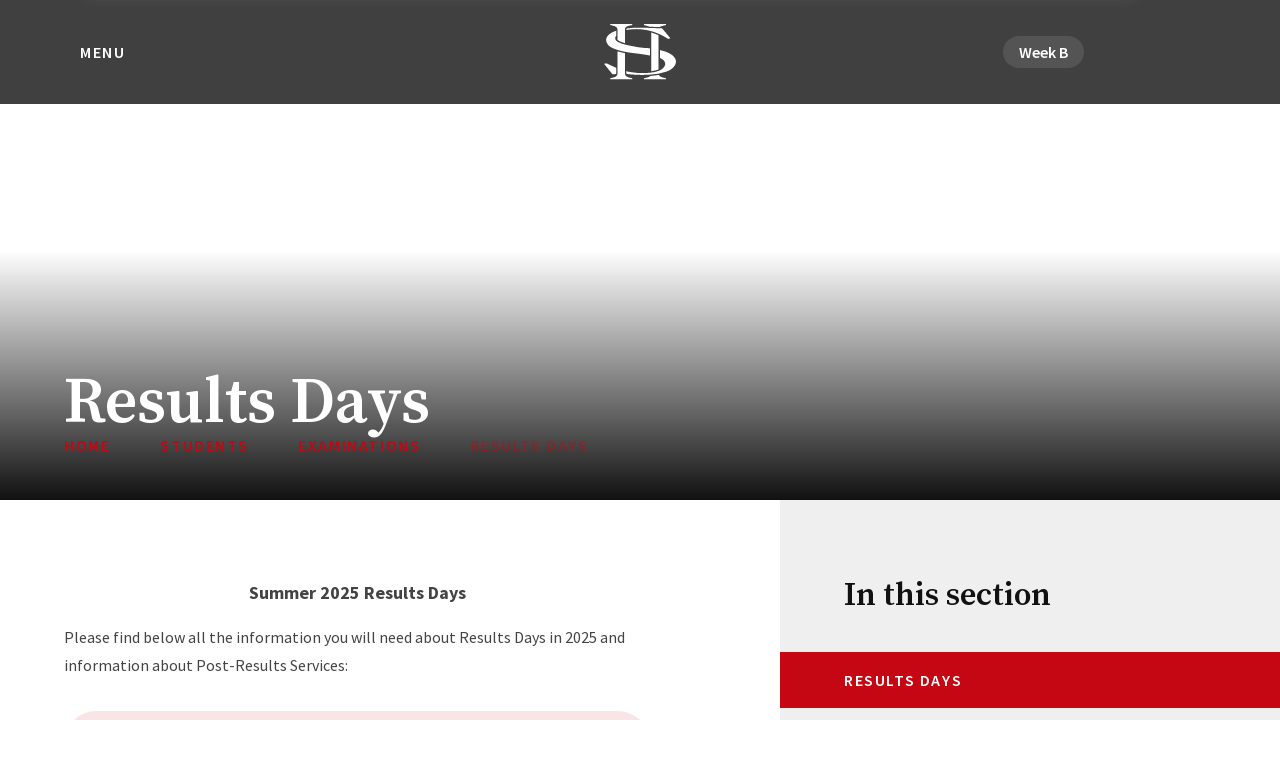

--- FILE ---
content_type: text/html
request_url: https://www.highdown.reading.sch.uk/page/?title=Results+Days&pid=167
body_size: 56216
content:

<!DOCTYPE html>
<!--[if IE 7]><html class="no-ios no-js lte-ie9 lte-ie8 lte-ie7" lang="en" xml:lang="en"><![endif]-->
<!--[if IE 8]><html class="no-ios no-js lte-ie9 lte-ie8"  lang="en" xml:lang="en"><![endif]-->
<!--[if IE 9]><html class="no-ios no-js lte-ie9"  lang="en" xml:lang="en"><![endif]-->
<!--[if !IE]><!--> <html class="no-ios no-js"  lang="en" xml:lang="en"><!--<![endif]-->
	<head>
		<meta http-equiv="X-UA-Compatible" content="IE=edge" />
		<meta http-equiv="content-type" content="text/html; charset=utf-8"/>
		
		<link rel="canonical" href="https://www.highdown.reading.sch.uk/results-days">
		<meta name="keywords" content="Secondary Schools, Emmer Green, Reading, UK, Sixth Form College, Ofsted Report">
<script>window.FontAwesomeConfig = {showMissingIcons: false};</script><link rel="stylesheet" media="screen" href="https://cdn.juniperwebsites.co.uk/_includes/font-awesome/5.7.1/css/fa-web-font.css?cache=v4.6.56.3">
<script defer src="https://cdn.juniperwebsites.co.uk/_includes/font-awesome/5.7.1/js/fontawesome-all.min.js?cache=v4.6.56.3"></script>
<script defer src="https://cdn.juniperwebsites.co.uk/_includes/font-awesome/5.7.1/js/fa-v4-shims.min.js?cache=v4.6.56.3"></script>

		<title>Results Days | Highdown School</title>
		
		<style type="text/css">
			:root {
				
				--col-pri: rgb(34, 34, 34);
				
				--col-sec: rgb(136, 136, 136);
				
			}
		</style>
		
<!--[if IE]>
<script>
console = {log:function(){return;}};
</script>
<![endif]-->

<script>
	var boolItemEditDisabled;
	var boolLanguageMode, boolLanguageEditOriginal;
	var boolViewingConnect;
	var boolConnectDashboard;
	var displayRegions = [];
	var intNewFileCount = 0;
	strItemType = "page";
	strSubItemType = "page";

	var featureSupport = {
		tagging: false,
		eventTagging: false
	};
	var boolLoggedIn = false;
boolAdminMode = false;
	var boolSuperUser = false;
strCookieBarStyle = 'shape';
	intParentPageID = "159";
	intCurrentItemID = 167;
	var intCurrentCatID = "";
boolIsHomePage = false;
	boolItemEditDisabled = true;
	boolLanguageEditOriginal=true;
	strCurrentLanguage='en-gb';	strFileAttachmentsUploadLocation = 'bottom';	boolViewingConnect = false;	boolConnectDashboard = false;	var objEditorComponentList = {};

</script>

<script src="https://cdn.juniperwebsites.co.uk/admin/_includes/js/mutation_events.min.js?cache=v4.6.56.3"></script>
<script src="https://cdn.juniperwebsites.co.uk/admin/_includes/js/jquery/jquery.js?cache=v4.6.56.3"></script>
<script src="https://cdn.juniperwebsites.co.uk/admin/_includes/js/jquery/jquery.prefilter.js?cache=v4.6.56.3"></script>
<script src="https://cdn.juniperwebsites.co.uk/admin/_includes/js/jquery/jquery.query.js?cache=v4.6.56.3"></script>
<script src="https://cdn.juniperwebsites.co.uk/admin/_includes/js/jquery/js.cookie.js?cache=v4.6.56.3"></script>
<script src="/_includes/editor/template-javascript.asp?cache=260112"></script>
<script src="/admin/_includes/js/functions/minified/functions.login.new.asp?cache=260112"></script>

  <script>

  </script>
<link href="https://www.highdown.reading.sch.uk/feeds/pages.asp?pid=167&lang=en" rel="alternate" type="application/rss+xml" title="Highdown School & Sixth Form Centre - Results Days - Page Updates"><link href="https://www.highdown.reading.sch.uk/feeds/comments.asp?title=Results Days&amp;item=page&amp;pid=167" rel="alternate" type="application/rss+xml" title="Highdown School & Sixth Form Centre - Results Days - Page Comments"><link rel="stylesheet" media="screen" href="/_site/css/main.css?cache=260112">


	<meta name="mobile-web-app-capable" content="yes">
	<meta name="apple-mobile-web-app-capable" content="yes">
	<meta name="viewport" content="width=device-width, initial-scale=1, minimum-scale=1, maximum-scale=1">

	<link rel="author" href="/humans.txt">
	<link rel="icon" href="/_site/images/favicons/favicon.ico">
	<link rel="apple-touch-icon" href="/_site/images/favicons/favicon.png">
	<link rel="preconnect" href="https://fonts.googleapis.com">
	<link rel="preconnect" href="https://fonts.gstatic.com" crossorigin>
	<link href="https://fonts.googleapis.com/css2?family=Source+Sans+Pro:ital,wght@0,400;0,600;0,700;1,400;1,700&family=Source+Serif+Pro:wght@600&display=swap" rel="stylesheet"> 

	<link rel="stylesheet" href="/_site/css/print.css" type="text/css" media="print">

	<script type="text/javascript">
	var iOS = ( navigator.userAgent.match(/(iPad|iPhone|iPod)/g) ? true : false );
	if (iOS) { $('html').removeClass('no-ios').addClass('ios'); }
	</script>

	<!--[if lt IE 9]>
	<link rel="stylesheet" href="/_site/css/ie.css" type="text/css">
	<![endif]-->
<link rel="stylesheet" media="screen" href="https://cdn.juniperwebsites.co.uk/_includes/css/content-blocks.css?cache=v4.6.56.3">
<link rel="stylesheet" media="screen" href="/_includes/css/cookie-colour.asp?cache=260112">
<link rel="stylesheet" media="screen" href="https://cdn.juniperwebsites.co.uk/_includes/css/cookies.css?cache=v4.6.56.3">
<link rel="stylesheet" media="screen" href="https://cdn.juniperwebsites.co.uk/_includes/css/cookies.advanced.css?cache=v4.6.56.3">
<link rel="stylesheet" media="screen" href="https://cdn.juniperwebsites.co.uk/_includes/css/overlord.css?cache=v4.6.56.3">
<link rel="stylesheet" media="screen" href="https://cdn.juniperwebsites.co.uk/_includes/css/templates.css?cache=v4.6.56.3">
<link rel="stylesheet" media="screen" href="/_site/css/attachments.css?cache=260112">
<link rel="stylesheet" media="screen" href="/_site/css/templates.css?cache=260112">
<style>#print_me { display: none;}</style><link rel="stylesheet" media="screen" href="/_site/css/content.css"><script src="https://cdn.juniperwebsites.co.uk/admin/_includes/js/modernizr.js?cache=v4.6.56.3"></script>

        <meta property="og:site_name" content="Highdown School & Sixth Form Centre" />
        <meta property="og:title" content="Results Days" />
        <meta property="og:image" content="https://www.highdown.reading.sch.uk/_site/images/design/thumbnail.jpg" />
        <meta property="og:type" content="website" />
        <meta property="twitter:card" content="summary" />
</head>


    <body>


<div id="print_me"></div>
<div class="mason mason--inner mason--no-demo">

	<a name="header" class="header__anchor"></a>

	<!--[if lt IE 9]>
	<div class="browserwarning">You are viewing a basic version of this site. Please upgrade your browser for the full experience.</div>
	<![endif]-->

	

	<div class="searchBar">
		<form class="searchBar__form" method="post" action="/search/default.asp?pid=0">
			<input class="inputreset" type="text" name="searchValue" placeholder="Search" />
			<button class="btnreset" type="submit" name="Search"><i class="far fa-search"></i></button>
		</form>
		<button class="btnreset searchBar__close"  title="Close Search"><i class="far fa-times"></i></button>
	</div>
	
	<header class="header">
		<div class="header__inner">
			<button class="btnreset header__menu" data-add=".mason--menu">
				<i class="fal fa-bars"></i>
				<span>Menu</span>
			</button>
			<a class="logo" href="/">
				<img src="/_site/images/design/logo.svg" alt="Highdown School & Sixth Form Centre" />
			</a>
			<div class="header__right">
				<span class="header__week">Week B</span>
				<ul class="listreset header__links">
					<li class="header__links__item"><a href="https://twitter.com/HighdownSchool" title="Twitter" target="_blank"><i class="fab fa-twitter"></i></a></li>
					<li class="header__links__item"><a href="https://www.facebook.com/emmergreeen/" title="Facebook" target="_blank"><i class="fab fa-facebook-f"></i></a></li>
					<li class="header__links__item"><a href="https://www.instagram.com/highdownschool/" title="Instagram" target="_blank"><i class="fab fa-instagram"></i></a></li>
					<li class="header__links__item"><button class="btnreset" title="Search"><i class="far fa-search"></i></button></li>
				</ul>
			</div>
		</div>
	</header>

	<section class="menu">
		<div class="menu__top">
			<button class="btnreset menu__close" data-remove=".mason--menu">			
				<i class="fal fa-times"></i>
				<span>Close</span>
			</button>
			<ul class="listreset menu__links">
				<li class="menu__links__item"><a href="https://twitter.com/HighdownSchool" title="Twitter" target="_blank"><i class="fab fa-twitter"></i></a></li>
				<li class="menu__links__item"><a href="https://www.facebook.com/emmergreeen/" title="Facebook" target="_blank"><i class="fab fa-facebook-f"></i></a></li>
				<li class="menu__links__item"><a href="https://www.instagram.com/highdownschool/" title="Instagram" target="_blank"><i class="fab fa-instagram"></i></a></li>
				<li class="menu__links__item"><button class="btnreset" title="Search"><i class="far fa-search"></i></button></li>
			</ul>
		</div>
		<div class="menu__container">
			<img class="menu__watermark" src="/_site/images/design/watermark.svg" alt="" />
			<nav class="menu__inner">
				<div class="menu__main">
					<ul class="listreset menu__list"><li class="menu__item menu__item--page_1"><a class="menu__item__link" id="page_1" href="/"><span>Home</span></a><button class="btnreset menu__item__button" data-tab=".menu__item--page_1--expand"><i class="far fa-angle-down"></i></button></li><li class="menu__item menu__item--page_32 menu__item--subitems"><a class="menu__item__link" id="page_32" href="/about-highdown"><span>About Highdown</span></a><button class="btnreset menu__item__button" data-tab=".menu__item--page_32--expand"><i class="far fa-angle-down"></i></button><ul class="menu__item__sub"><li class="menu__item menu__item--page_33"><a class="menu__item__link" id="page_33" href="/academy-day"><span>Academy Day</span></a><button class="btnreset menu__item__button" data-tab=".menu__item--page_33--expand"><i class="far fa-angle-down"></i></button></li><li class="menu__item menu__item--url_9"><a class="menu__item__link" id="url_9" href="/school-calendar"><span>Calendar</span></a><button class="btnreset menu__item__button" data-tab=".menu__item--url_9--expand"><i class="far fa-angle-down"></i></button></li><li class="menu__item menu__item--page_48"><a class="menu__item__link" id="page_48" href="/exam-results"><span>Exam Results</span></a><button class="btnreset menu__item__button" data-tab=".menu__item--page_48--expand"><i class="far fa-angle-down"></i></button></li><li class="menu__item menu__item--page_49"><a class="menu__item__link" id="page_49" href="/facilities"><span>Facilities</span></a><button class="btnreset menu__item__button" data-tab=".menu__item--page_49--expand"><i class="far fa-angle-down"></i></button></li><li class="menu__item menu__item--page_37"><a class="menu__item__link" id="page_37" href="/governance"><span>Governance</span></a><button class="btnreset menu__item__button" data-tab=".menu__item--page_37--expand"><i class="far fa-angle-down"></i></button></li><li class="menu__item menu__item--page_60"><a class="menu__item__link" id="page_60" href="/headteachers-welcome"><span>Headteacher's Welcome</span></a><button class="btnreset menu__item__button" data-tab=".menu__item--page_60--expand"><i class="far fa-angle-down"></i></button></li><li class="menu__item menu__item--page_56"><a class="menu__item__link" id="page_56" href="/highdowns-history"><span>Highdown's History</span></a><button class="btnreset menu__item__button" data-tab=".menu__item--page_56--expand"><i class="far fa-angle-down"></i></button></li><li class="menu__item menu__item--page_42"><a class="menu__item__link" id="page_42" href="/news-and-updates"><span>News and Updates</span></a><button class="btnreset menu__item__button" data-tab=".menu__item--page_42--expand"><i class="far fa-angle-down"></i></button></li><li class="menu__item menu__item--page_35"><a class="menu__item__link" id="page_35" href="/ofsted-report"><span>Ofsted Report</span></a><button class="btnreset menu__item__button" data-tab=".menu__item--page_35--expand"><i class="far fa-angle-down"></i></button></li><li class="menu__item menu__item--page_62"><a class="menu__item__link" id="page_62" href="/policies"><span>Policies</span></a><button class="btnreset menu__item__button" data-tab=".menu__item--page_62--expand"><i class="far fa-angle-down"></i></button></li><li class="menu__item menu__item--page_218"><a class="menu__item__link" id="page_218" href="/safeguarding"><span>Safeguarding and Child Protection</span></a><button class="btnreset menu__item__button" data-tab=".menu__item--page_218--expand"><i class="far fa-angle-down"></i></button></li><li class="menu__item menu__item--page_34"><a class="menu__item__link" id="page_34" href="/term-dates"><span>Term Dates</span></a><button class="btnreset menu__item__button" data-tab=".menu__item--page_34--expand"><i class="far fa-angle-down"></i></button></li><li class="menu__item menu__item--page_41"><a class="menu__item__link" id="page_41" href="/year-groups"><span>Year Groups</span></a><button class="btnreset menu__item__button" data-tab=".menu__item--page_41--expand"><i class="far fa-angle-down"></i></button></li></ul></li><li class="menu__item menu__item--page_21 menu__item--subitems"><a class="menu__item__link" id="page_21" href="/joining-us"><span>Joining Us</span></a><button class="btnreset menu__item__button" data-tab=".menu__item--page_21--expand"><i class="far fa-angle-down"></i></button><ul class="menu__item__sub"><li class="menu__item menu__item--page_23"><a class="menu__item__link" id="page_23" href="/admissions"><span>Admissions</span></a><button class="btnreset menu__item__button" data-tab=".menu__item--page_23--expand"><i class="far fa-angle-down"></i></button></li><li class="menu__item menu__item--page_442"><a class="menu__item__link" id="page_442" href="/joining-us-in-year-7"><span>Joining us in Year 7</span></a><button class="btnreset menu__item__button" data-tab=".menu__item--page_442--expand"><i class="far fa-angle-down"></i></button></li><li class="menu__item menu__item--page_22"><a class="menu__item__link" id="page_22" href="/prospectus"><span>Prospectus</span></a><button class="btnreset menu__item__button" data-tab=".menu__item--page_22--expand"><i class="far fa-angle-down"></i></button></li><li class="menu__item menu__item--page_448"><a class="menu__item__link" id="page_448" href="/train-to-teach-with-us"><span>Train to Teach With Us</span></a><button class="btnreset menu__item__button" data-tab=".menu__item--page_448--expand"><i class="far fa-angle-down"></i></button></li><li class="menu__item menu__item--url_10"><a class="menu__item__link" id="url_10" href="https://www.eteach.com/careers/highdown-reading/" target="_blank" rel="external"><span>VACANCIES</span></a><button class="btnreset menu__item__button" data-tab=".menu__item--url_10--expand"><i class="far fa-angle-down"></i></button></li></ul></li><li class="menu__item menu__item--page_220 menu__item--subitems"><a class="menu__item__link" id="page_220" href="/learning-at-highdown"><span>Learning at Highdown</span></a><button class="btnreset menu__item__button" data-tab=".menu__item--page_220--expand"><i class="far fa-angle-down"></i></button><ul class="menu__item__sub"><li class="menu__item menu__item--page_255"><a class="menu__item__link" id="page_255" href="/assessment-and-reporting"><span>Assessment &amp; Reporting</span></a><button class="btnreset menu__item__button" data-tab=".menu__item--page_255--expand"><i class="far fa-angle-down"></i></button></li><li class="menu__item menu__item--page_225"><a class="menu__item__link" id="page_225" href="/curriculum-and-subjects"><span>Curriculum &amp; Subjects</span></a><button class="btnreset menu__item__button" data-tab=".menu__item--page_225--expand"><i class="far fa-angle-down"></i></button></li><li class="menu__item menu__item--page_407"><a class="menu__item__link" id="page_407" href="/digital-learning"><span>Digital Learning</span></a><button class="btnreset menu__item__button" data-tab=".menu__item--page_407--expand"><i class="far fa-angle-down"></i></button></li><li class="menu__item menu__item--page_261"><a class="menu__item__link" id="page_261" href="/home-learning"><span>Home Learning</span></a><button class="btnreset menu__item__button" data-tab=".menu__item--page_261--expand"><i class="far fa-angle-down"></i></button></li><li class="menu__item menu__item--page_224"><a class="menu__item__link" id="page_224" href="/ks4-course-information"><span>KS4 Course Information</span></a><button class="btnreset menu__item__button" data-tab=".menu__item--page_224--expand"><i class="far fa-angle-down"></i></button></li><li class="menu__item menu__item--page_221"><a class="menu__item__link" id="page_221" href="/literacy"><span>Literacy</span></a><button class="btnreset menu__item__button" data-tab=".menu__item--page_221--expand"><i class="far fa-angle-down"></i></button></li><li class="menu__item menu__item--page_223"><a class="menu__item__link" id="page_223" href="/smsc"><span>SMSC</span></a><button class="btnreset menu__item__button" data-tab=".menu__item--page_223--expand"><i class="far fa-angle-down"></i></button></li><li class="menu__item menu__item--page_262"><a class="menu__item__link" id="page_262" href="/supporting-learners"><span>Supporting Learners and Learning</span></a><button class="btnreset menu__item__button" data-tab=".menu__item--page_262--expand"><i class="far fa-angle-down"></i></button></li><li class="menu__item menu__item--page_253"><a class="menu__item__link" id="page_253" href="/year-9-options"><span>Year 9 Options</span></a><button class="btnreset menu__item__button" data-tab=".menu__item--page_253--expand"><i class="far fa-angle-down"></i></button></li></ul></li><li class="menu__item menu__item--page_8 menu__item--subitems"><a class="menu__item__link" id="page_8" href="/parents"><span>Parents</span></a><button class="btnreset menu__item__button" data-tab=".menu__item--page_8--expand"><i class="far fa-angle-down"></i></button><ul class="menu__item__sub"><li class="menu__item menu__item--page_219"><a class="menu__item__link" id="page_219" href="/absence"><span>Absence Reporting</span></a><button class="btnreset menu__item__button" data-tab=".menu__item--page_219--expand"><i class="far fa-angle-down"></i></button></li><li class="menu__item menu__item--page_201"><a class="menu__item__link" id="page_201" href="/behaviour"><span>Behaviour</span></a><button class="btnreset menu__item__button" data-tab=".menu__item--page_201--expand"><i class="far fa-angle-down"></i></button></li><li class="menu__item menu__item--page_194"><a class="menu__item__link" id="page_194" href="/catering"><span>Catering</span></a><button class="btnreset menu__item__button" data-tab=".menu__item--page_194--expand"><i class="far fa-angle-down"></i></button></li><li class="menu__item menu__item--page_157"><a class="menu__item__link" id="page_157" href="/class-charts"><span>Class Charts</span></a><button class="btnreset menu__item__button" data-tab=".menu__item--page_157--expand"><i class="far fa-angle-down"></i></button></li><li class="menu__item menu__item--page_210"><a class="menu__item__link" id="page_210" href="/excellence-evenings"><span>Excellence Evenings</span></a><button class="btnreset menu__item__button" data-tab=".menu__item--page_210--expand"><i class="far fa-angle-down"></i></button></li><li class="menu__item menu__item--page_389"><a class="menu__item__link" id="page_389" href="/page/?title=Free+School+Meals&amp;pid=389"><span>Free School Meals</span></a><button class="btnreset menu__item__button" data-tab=".menu__item--page_389--expand"><i class="far fa-angle-down"></i></button></li><li class="menu__item menu__item--page_408"><a class="menu__item__link" id="page_408" href="/revision"><span>Help your child revise</span></a><button class="btnreset menu__item__button" data-tab=".menu__item--page_408--expand"><i class="far fa-angle-down"></i></button></li><li class="menu__item menu__item--page_202"><a class="menu__item__link" id="page_202" href="/medical"><span>Medical</span></a><button class="btnreset menu__item__button" data-tab=".menu__item--page_202--expand"><i class="far fa-angle-down"></i></button></li><li class="menu__item menu__item--page_391"><a class="menu__item__link" id="page_391" href="/newsletter"><span>Newsletters</span></a><button class="btnreset menu__item__button" data-tab=".menu__item--page_391--expand"><i class="far fa-angle-down"></i></button></li><li class="menu__item menu__item--page_149"><a class="menu__item__link" id="page_149" href="/parentmail"><span>ParentMail</span></a><button class="btnreset menu__item__button" data-tab=".menu__item--page_149--expand"><i class="far fa-angle-down"></i></button></li><li class="menu__item menu__item--page_147"><a class="menu__item__link" id="page_147" href="/parental-engagement"><span>Parental Engagement</span></a><button class="btnreset menu__item__button" data-tab=".menu__item--page_147--expand"><i class="far fa-angle-down"></i></button></li><li class="menu__item menu__item--page_148"><a class="menu__item__link" id="page_148" href="/parent-evenings"><span>Parents' Evenings</span></a><button class="btnreset menu__item__button" data-tab=".menu__item--page_148--expand"><i class="far fa-angle-down"></i></button></li><li class="menu__item menu__item--page_152"><a class="menu__item__link" id="page_152" href="/pta"><span>PTA</span></a><button class="btnreset menu__item__button" data-tab=".menu__item--page_152--expand"><i class="far fa-angle-down"></i></button></li><li class="menu__item menu__item--page_211"><a class="menu__item__link" id="page_211" href="/send"><span>SEND</span></a><button class="btnreset menu__item__button" data-tab=".menu__item--page_211--expand"><i class="far fa-angle-down"></i></button></li><li class="menu__item menu__item--page_153"><a class="menu__item__link" id="page_153" href="/donations"><span>School Fund Donations</span></a><button class="btnreset menu__item__button" data-tab=".menu__item--page_153--expand"><i class="far fa-angle-down"></i></button></li><li class="menu__item menu__item--page_388"><a class="menu__item__link" id="page_388" href="/page/?title=Term+Dates&amp;pid=388"><span>Term Dates</span></a><button class="btnreset menu__item__button" data-tab=".menu__item--page_388--expand"><i class="far fa-angle-down"></i></button></li><li class="menu__item menu__item--page_191"><a class="menu__item__link" id="page_191" href="/uniform"><span>Uniform, Kit &amp; Equipment</span></a><button class="btnreset menu__item__button" data-tab=".menu__item--page_191--expand"><i class="far fa-angle-down"></i></button></li></ul></li><li class="menu__item menu__item--page_63 menu__item--subitems"><a class="menu__item__link" id="page_63" href="/sixth-form"><span>Sixth Form</span></a><button class="btnreset menu__item__button" data-tab=".menu__item--page_63--expand"><i class="far fa-angle-down"></i></button><ul class="menu__item__sub"><li class="menu__item menu__item--page_64"><a class="menu__item__link" id="page_64" href="/important-infor"><span>Important Information</span></a><button class="btnreset menu__item__button" data-tab=".menu__item--page_64--expand"><i class="far fa-angle-down"></i></button></li><li class="menu__item menu__item--page_115"><a class="menu__item__link" id="page_115" href="/joining-our-sixth-form"><span>Joining our Sixth Form</span></a><button class="btnreset menu__item__button" data-tab=".menu__item--page_115--expand"><i class="far fa-angle-down"></i></button></li><li class="menu__item menu__item--page_65"><a class="menu__item__link" id="page_65" href="/sixth-form-key-contacts"><span>Key Contacts</span></a><button class="btnreset menu__item__button" data-tab=".menu__item--page_65--expand"><i class="far fa-angle-down"></i></button></li><li class="menu__item menu__item--page_121"><a class="menu__item__link" id="page_121" href="/life-beyod-highdown"><span>Life beyond Highdown</span></a><button class="btnreset menu__item__button" data-tab=".menu__item--page_121--expand"><i class="far fa-angle-down"></i></button></li><li class="menu__item menu__item--page_69"><a class="menu__item__link" id="page_69" href="/study-programmes"><span>Study Programmes</span></a><button class="btnreset menu__item__button" data-tab=".menu__item--page_69--expand"><i class="far fa-angle-down"></i></button></li><li class="menu__item menu__item--page_105"><a class="menu__item__link" id="page_105" href="/support-and-guidance"><span>Support &amp; Guidance</span></a><button class="btnreset menu__item__button" data-tab=".menu__item--page_105--expand"><i class="far fa-angle-down"></i></button></li></ul></li><li class="menu__item menu__item--page_145 menu__item--subitems menu__item--selected"><a class="menu__item__link" id="page_145" href="/student"><span>Students</span></a><button class="btnreset menu__item__button" data-tab=".menu__item--page_145--expand"><i class="far fa-angle-down"></i></button><ul class="menu__item__sub"><li class="menu__item menu__item--page_212"><a class="menu__item__link" id="page_212" href="/careers"><span>Careers</span></a><button class="btnreset menu__item__button" data-tab=".menu__item--page_212--expand"><i class="far fa-angle-down"></i></button></li><li class="menu__item menu__item--page_178"><a class="menu__item__link" id="page_178" href="/clubs"><span>Co-curricular Programme</span></a><button class="btnreset menu__item__button" data-tab=".menu__item--page_178--expand"><i class="far fa-angle-down"></i></button></li><li class="menu__item menu__item--page_159 menu__item--selected"><a class="menu__item__link" id="page_159" href="/examinations"><span>Examinations</span></a><button class="btnreset menu__item__button" data-tab=".menu__item--page_159--expand"><i class="far fa-angle-down"></i></button></li><li class="menu__item menu__item--page_189"><a class="menu__item__link" id="page_189" href="/houses"><span>Highdown Houses</span></a><button class="btnreset menu__item__button" data-tab=".menu__item--page_189--expand"><i class="far fa-angle-down"></i></button></li><li class="menu__item menu__item--page_417"><a class="menu__item__link" id="page_417" href="/learning-journey"><span>Highdown Learning Journey</span></a><button class="btnreset menu__item__button" data-tab=".menu__item--page_417--expand"><i class="far fa-angle-down"></i></button></li><li class="menu__item menu__item--page_187"><a class="menu__item__link" id="page_187" href="/star-centre"><span>STAR Centre</span></a><button class="btnreset menu__item__button" data-tab=".menu__item--page_187--expand"><i class="far fa-angle-down"></i></button></li><li class="menu__item menu__item--page_172"><a class="menu__item__link" id="page_172" href="/student-voice"><span>Student Voice</span></a><button class="btnreset menu__item__button" data-tab=".menu__item--page_172--expand"><i class="far fa-angle-down"></i></button></li><li class="menu__item menu__item--page_409"><a class="menu__item__link" id="page_409" href="/study-skills"><span>Study Skills</span></a><button class="btnreset menu__item__button" data-tab=".menu__item--page_409--expand"><i class="far fa-angle-down"></i></button></li><li class="menu__item menu__item--page_188"><a class="menu__item__link" id="page_188" href="/the-highdown-way"><span>The Highdown Way</span></a><button class="btnreset menu__item__button" data-tab=".menu__item--page_188--expand"><i class="far fa-angle-down"></i></button></li><li class="menu__item menu__item--page_254"><a class="menu__item__link" id="page_254" href="/library"><span>The Hive (Library and Careers)</span></a><button class="btnreset menu__item__button" data-tab=".menu__item--page_254--expand"><i class="far fa-angle-down"></i></button></li></ul></li><li class="menu__item menu__item--page_18 menu__item--subitems"><a class="menu__item__link" id="page_18" href="/contact-us"><span>Contact Us</span></a><button class="btnreset menu__item__button" data-tab=".menu__item--page_18--expand"><i class="far fa-angle-down"></i></button><ul class="menu__item__sub"><li class="menu__item menu__item--page_20"><a class="menu__item__link" id="page_20" href="/page/?title=FAQs&amp;pid=20"><span>FAQs</span></a><button class="btnreset menu__item__button" data-tab=".menu__item--page_20--expand"><i class="far fa-angle-down"></i></button></li><li class="menu__item menu__item--page_19"><a class="menu__item__link" id="page_19" href="/key-contacts"><span>Key Contacts</span></a><button class="btnreset menu__item__button" data-tab=".menu__item--page_19--expand"><i class="far fa-angle-down"></i></button></li></ul></li></ul>
				</div>
				<div class="menu__ql">
					<ul class="listreset menu__ql__list"><li class="menu__ql__item"><a href="/page/?title=Term+Dates&pid=388" target="">Term Dates </a></li><li class="menu__ql__item"><a href="/page/?title=Reporting+an+Absence&pid=219" target="">Reporting an absence </a></li><li class="menu__ql__item"><a href="https://www.classcharts.com/" target="">Class Charts </a></li><li class="menu__ql__item"><a href="https://global-zone61.renaissance-go.com/educatorportal/home" target="">Accelerated Reader </a></li><li class="menu__ql__item"><a href="https://www.gcsepod.com/" target="">GCSE Pod </a></li><li class="menu__ql__item"><a href="https://www.kerboodle.com/users/login" target="">Kerboodle </a></li><li class="menu__ql__item"><a href="https://uk.accessit.online/hgh05/" target="">Library Catalogue</a></li></ul>
				</div>
			</nav>
		</div>
		<div class="menu__side">
			<ul class="listreset menu__side__list"><li class="menu__side__item"><a class="cover menu__side__item__link" href="/page/?title=About+Highdown&pid=32" target=""><div class="menu__side__item__img" data-lazy="/_site/data/files/images/slideshow/home/87A9B74BE1109D688D383A60A3B68228.jpg"><div class="cover lazy__load__img"></div></div><div class="menu__side__item__info"><h3>School</h3><div class="button__link"><span>Read More</span></div></div></a></li><li class="menu__side__item"><a class="cover menu__side__item__link" href="/sixth-form" target=""><div class="menu__side__item__img" data-lazy="/_site/data/files/images/sixth-form/11994EE43E28B809B52B96ABDBF50541.jpg"><div class="cover lazy__load__img"></div></div><div class="menu__side__item__info"><h3>Sixth Form </h3><div class="button__link"><span>Read More</span></div></div></a></li><li class="menu__side__item"><a class="cover menu__side__item__link" href="/page/?title=Highdown+Sport+and+Leisure&pid=458" target=""><div class="menu__side__item__img" data-lazy="/_site/data/files/images/slideshow/129/3A01EC7C6EB03BF95A97C1188AF15B42.jpg"><div class="cover lazy__load__img"></div></div><div class="menu__side__item__info"><h3>Highdown Sport and Leisure </h3><div class="button__link"><span>Read More</span></div></div></a></li></ul>
		</div>
	</section>

	<section class="hero">
		<div class="cover hero__inner">
			<ul class="listreset hero__slideshow"><li class="hero__slideshow__item"><div class="hero__slideshow__item__img" data-img="/_site/data/files/images/slideshow/145/025659C4BB39007C25AAC985DBEA891B.jpg" data-animation="fade"></div></li><li class="hero__slideshow__item"><div class="hero__slideshow__item__img" data-img="/_site/data/files/images/slideshow/145/49C85CDE54A8349F46895D08916510F3.jpg" data-animation="fade"></div></li><li class="hero__slideshow__item"><div class="hero__slideshow__item__img" data-img="/_site/data/files/images/slideshow/145/97632866337BB2C9E64F03CBFD305C1F.jpg" data-animation="fade"></div></li><li class="hero__slideshow__item"><div class="hero__slideshow__item__img" data-img="/_site/data/files/images/slideshow/145/A22451BD1221A539AEB1CCC436164256.jpg" data-animation="fade"></div></li></ul>
			<div class="center hero__overlay">
				<h1 class="hero__title" id="itemTitle">Results Days</h1><ul class="hero__path"><li class="hero__path__item hero__path__item--page_1"><a class="hero__path__item__link" href="/">Home</a><span class="far fa-angle-right hero__path__item__sep"></span></li><li class="hero__path__item hero__path__item--page_145 hero__path__item--selected"><a class="hero__path__item__link" href="/student">Students</a><span class="far fa-angle-right hero__path__item__sep"></span></li><li class="hero__path__item hero__path__item--page_159 hero__path__item--selected"><a class="hero__path__item__link" href="/examinations">Examinations</a><span class="far fa-angle-right hero__path__item__sep"></span></li><li class="hero__path__item hero__path__item--page_167 hero__path__item--selected hero__path__item--final"><a class="hero__path__item__link" href="/results-days">Results Days</a><span class="far fa-angle-right hero__path__item__sep"></span></li></ul>
			</div>
		</div>
	</section>

	
	<main class="main">
		<img class="main__watermark" src="/_site/images/design/watermark.svg" alt="" />
		<div class="content content--page">
			<div class="content__region"><p class="intro" style="text-align:center">Summer 2025&nbsp;Results Days</p>

<p>Please find below all the information you will need about Results Days in 2025&nbsp;and information about Post-Results Services:</p>

<div class="template template--accordion">
<h2 class="template--accordion__title">Issue of results</h2>

<div class="template--accordion__container" data-tabu="">
<p>On candidate statements of results (results slips) and certificates, grades will be reported in the same way as in previous years.&nbsp;</p>

<p>Results will be issued on results day(s) in August as follows:</p>

<div class="table-container">
<table border="0" cellpadding="5" cellspacing="0" style="width:100%">
	<thead>
	</thead>
	<tbody>
		<tr>
			<td style="width:321px">A-Level and Level 3</td>
			<td style="width:142px"><strong>14/08/25</strong></td>
			<td>Available from 8:00am at school</td>
		</tr>
		<tr>
			<td style="width:321px">GCSE / Levels 1 and 2 Technical Qualifications</td>
			<td style="width:142px"><strong>21/08/25</strong></td>
			<td>Available from 8:30am at school</td>
		</tr>
	</tbody>
</table>
</div>

<p>If you are not able to attend results day for any reason, we can arrange for your results to be emailed to your school email address. Please ensure you have access before your results day.</p>

<p>A friend or relative may collect results on your behalf. Please provide both the exams&#39; office and your representative with a signed letter giving permission to collect the results.<strong> Your representative must bring&nbsp;photo ID</strong>.</p>

<p>Results can be posted to your residence if we are provided with&nbsp;a stamped, self-addressed envelope.</p>

<p>To request alternative arrangements, please email&nbsp;<a href="javascript:mt('hesturk','highdown.reading.sch.uk','Exam%20Results','')">hesturk@highdown.reading.sch.uk</a>.</p>

<p class="intro" style="text-align:center"><br />
No results will be issued over the telephone</p>
</div>
</div>

<div class="template template--accordion">
<h2 class="template--accordion__title">Support, advice and guidance</h2>

<div class="template--accordion__container" data-tabu="">
<p class="intro" style="margin-left:0cm; margin-right:0cm; text-align:justify">Post-Results Services</p>

<p>The following post results services are available to students after having sought advice:</p>

<ul style="list-style-type:disc">
	<li>Clerical re-check (to check all parts of the script have been marked, and that the totalling and recording of marks is correct)</li>
	<li>Review of marking (a review to ensure that the mark scheme has been applied correctly, plus a clerical re-check. Scripts are&nbsp;<u>not</u>&nbsp;re-marked)</li>
	<li>Priority Access to Scripts (to support a review of marking)</li>
	<li>Access to Scripts (to support teaching and learning)</li>
</ul>

<p>Staff will be on site on results day to provide support, advice and guidance to students.</p>

<p>When you receive your results, if you think that a grade is wrong, your first step should be to access the post-results support available by speaking to the Exams Officer who can explain the options available to you.</p>

<p>To request a Post Results Service, candidates should complete the appropriate form from the <strong>JCQ Post Results Service</strong> document below, and email it to&nbsp;<a href="javascript:mt('emsumbler','highdown.reading.sch.uk','Exam%20Results','')">emsumbler@highdown.reading.sch.uk</a>.</p>

<p>Deadlines and prices can be found on the <strong>HDS Post Results Service</strong> document below.</p>

<p>&nbsp;</p>

<p class="intro">Summer Results: Careers Advice</p>

<p>Careers Advisor Dianne Aston will be available on results days and can also be contacted via email <a href="javascript:mt('dianne_aston','hotmail.com','Careers%20Advice%20-%20Highdown','')">dianne_aston@hotmail.com</a></p>

<p>&nbsp;</p>

<p>&nbsp;</p>
</div>
</div>

<div class="template template--accordion">
<h2 class="template--accordion__title">Sixth Form Enrolment</h2>

<div class="template--accordion__container" data-tabu="">
<p>Enrolment to our Sixth Form will take place in person on Thursday 21st&nbsp;August 2025&nbsp;following receipt of your GCSE/Level 1 and 2 grades. Highdown Year 11 students enrol between 8.30-11am and students joining Highdown School and Sixth Form Centre from 11am-1pm.</p>

<p>You can find more information in the Sixth Form section of our website <a href="/page/?title=Sixth+Form&amp;pid=63">here</a>.</p>

<p>If you have any questions about our Sixth Form or would like to apply, please&nbsp;email us at &nbsp;<a href="javascript:mt('sixthformadmissions','highdown.reading.sch.uk','','')">sixthformadmissions@highdown.reading.sch.uk</a>.</p>
</div>
</div>

<div class="template template--accordion">
<h2 class="template--accordion__title">UCAS&nbsp;</h2>

<div class="template--accordion__container" data-tabu="">
<p>The&nbsp;UCAS&nbsp;website&nbsp;has a range of&nbsp;<a href="https://www.ucas.com/undergraduate/results-confirmation-and-clearing/results/results-what-you-need-know" target="_blank">resources</a>&nbsp;to support you, and it is worth reading them in advance. Their Confirmation and Clearing page can be found&nbsp;<a href="https://www.ucas.com/undergraduate/results-clearing" target="_blank">here</a>, and there is a separate page for parents&nbsp;<a href="https://www.ucas.com/undergraduate/applying-university/advice-parents-and-guardians/clearing-guide-parents" target="_blank">here</a>. If you feel you may need to use Clearing, read ahead by clicking&nbsp;<a href="https://www.ucas.com/undergraduate/results-confirmation-and-clearing/what-clearing" target="_blank">here</a>, and you can learn about the Clearing Plus system&nbsp;<a href="https://www.ucas.com/undergraduate/results-confirmation-and-clearing/what-clearing/what-clearing-plus" target="_blank">here</a>. UCAS also host weekly talks via their&nbsp;Facebook page, which can be accessed&nbsp;<a href="https://www.facebook.com/ucasonline/" target="_blank">here</a>.</p>

<div class="content-button">
<p><a href="https://www.ucas.com/ucas/undergraduate/apply-and-track/results" target="_blank">UCAS Results Day Information</a>&nbsp;</p>
</div>
</div>
</div>
</div><div class="content__attachments">
<ol class="content__attachments__list content__attachments__list--2 fileAttachmentList">
<li class="content__attachments__list__item"><a class="content__attachments__list__item__link" id="content__attachments__list__item--2931" href="https://www.highdown.reading.sch.uk/attachments/download.asp?file=2931&amp;type=pdf" target="_blank" rel="2931"><span class="content__attachments__list__item__title">Pre Results Day Letter for Summer 2025</span><span class="content__attachments__list__item__type">pdf</span><span class="content__attachments__list__item__download">Download</span></a></li>
<li class="content__attachments__list__item"><a class="content__attachments__list__item__link" id="content__attachments__list__item--2948" href="https://www.highdown.reading.sch.uk/attachments/download.asp?file=2948&amp;type=pdf" target="_blank" rel="2948"><span class="content__attachments__list__item__title">JCQ-Post-Results-Services-2025</span><span class="content__attachments__list__item__type">pdf</span><span class="content__attachments__list__item__download">Download</span></a></li>
<li class="content__attachments__list__item"><a class="content__attachments__list__item__link" id="content__attachments__list__item--398" href="https://www.highdown.reading.sch.uk/attachments/download.asp?file=398&amp;type=pdf" target="_blank" rel="398"><span class="content__attachments__list__item__title">Government GCSE Factsheet</span><span class="content__attachments__list__item__type">pdf</span><span class="content__attachments__list__item__download">Download</span></a></li>
<li class="content__attachments__list__item"><a class="content__attachments__list__item__link" id="content__attachments__list__item--2199" href="https://www.highdown.reading.sch.uk/attachments/download.asp?file=2199&amp;type=doc" target="_blank" rel="2199"><span class="content__attachments__list__item__title">Candidate Consent Form - Access to scripts</span><span class="content__attachments__list__item__type">doc</span><span class="content__attachments__list__item__download">Download</span></a></li>
<li class="content__attachments__list__item"><a class="content__attachments__list__item__link" id="content__attachments__list__item--2200" href="https://www.highdown.reading.sch.uk/attachments/download.asp?file=2200&amp;type=docx" target="_blank" rel="2200"><span class="content__attachments__list__item__title">Candidate Consent Form - Clerical re-checks reviews of marking and appeals</span><span class="content__attachments__list__item__type">docx</span><span class="content__attachments__list__item__download">Download</span></a></li>
<li class="content__attachments__list__item"><a class="content__attachments__list__item__link" id="content__attachments__list__item--2947" href="https://www.highdown.reading.sch.uk/attachments/download.asp?file=2947&amp;type=docx" target="_blank" rel="2947"><span class="content__attachments__list__item__title">Exam Re-sit Form</span><span class="content__attachments__list__item__type">docx</span><span class="content__attachments__list__item__download">Download</span></a></li></ol>			</div>
			
		</div>
		
		<nav class="subnav">
			<h2 class="subnav__title">In this section</h2>
			<ul class="subnav__list"><li class="subnav__list__item subnav__list__item--page_167 subnav__list__item--selected subnav__list__item--final"><a class="subnav__list__item__link" id="page_167" href="/results-days">Results Days</a></li><li class="subnav__list__item subnav__list__item--page_282"><a class="subnav__list__item__link" id="page_282" href="/page/?title=GCSE+Pod&amp;pid=282">GCSE Pod</a></li><li class="subnav__list__item subnav__list__item--page_168"><a class="subnav__list__item__link" id="page_168" href="/page/?title=Exam+Notices+%26amp%3B+Policies&amp;pid=168">Exam Notices &amp; Policies</a></li><li class="subnav__list__item subnav__list__item--page_402"><a class="subnav__list__item__link" id="page_402" href="/page/?title=Revision+Techniques&amp;pid=402">Revision Techniques</a></li></ul>
		</nav>
		
	</main>
	

	<footer class="footer">
		<div class="footer__top">
			
			<div class="footer__bg" data-lazy="/_site/data/files/images/slideshow/87A9B74BE1109D688D383A60A3B68228.jpg"><div class="cover lazy__load__img"></div></div>
			
			<div class="center footer__top__inner">
				<div class="footer__logo">
					<img class="footer__logo__img" src="/_site/images/design/logo.svg" alt="" />
					<h1 class="footer__logo__txt">Highdown School<br><span>&amp; Sixth Form Centre</span></h1>
				</div>
				<div class="footer__contact">
					<h2 class="footer__title">Contact</h2>
					<p class="footer__contact__info">Highdown School and Sixth Form Centre,<br>Surley Row, Emmer Green, Reading, RG4 8LR.</p>
					<p class="footer__contact__link"><span><i class="far fa-envelope"></i></span><a href="mailto:office@highdown.reading.sch.uk">office@highdown.reading.sch.uk</a></p>
					<p class="footer__contact__link"><span><i class="far fa-phone"></i></span><a href="tel:01189015800">0118 901 5800</a></p>
					<p class="footer__contact__head">
						<span>Headteacher</span>
						Laura Mathews
					</p>
				</div>
				<div class="footer__links">
					<h2 class="footer__title">Quicklinks</h2>
					<ul class="listreset footer__links__list"><li class="footer__links__item"><a href="https://www.glfschools.org/" target="">GLF Schools</a></li><li class="footer__links__item"><a href="/newsletter" target="">Parent Newsletter </a></li><li class="footer__links__item"><a href="/prospectus" target="">Prospectus </a></li><li class="footer__links__item"><a href="/page/?title=Reporting+an+Absence&pid=219" target="">Reporting an absence </a></li><li class="footer__links__item"><a href="/term-dates" target="">Term Dates</a></li></ul>
				</div>
			</div>
			<div class="footer__trust__wrapper center">
				<div class="footer__trust">
					<div class="footer__trust__header">
						<img src="/_site/images/design/footer_glf.png">
						<p class="footer__trust__text">An Academy <br> within GLF Schools</p>
					</div>
					<p>Each of our schools has its own distinct character and culture which is respectful of its community and context but their utmost common ground is that it is our staff that make each school.<br>
					<a href="https://www.glfschools.org/" target="_blank">Learn More about Glf</a></p>
				</div>
			</div>
		</div>
		<div class="footer__legal">

			<div class="footer__logos">
				
			
			</div>

			<div class="footer__legal__inner">
				<p class="footer__legal__text">&copy; Highdown School & Sixth Form Centre 2026<span class="footer__seperator">&bull;</span>
				Website Design by <a rel="nofollow" target="_blank" href="https://websites.junipereducation.org/"> e4education</a><span class="footer__seperator">&bull;</span>
				<a href="https://www.highdown.reading.sch.uk/accessibility.asp?level=high-vis&amp;item=page_167" title="This link will display the current page in high visibility mode, suitable for screen reader software">High Visibility Version</a><span class="footer__seperator">&bull;</span>
				<a href="https://www.highdown.reading.sch.uk/accessibility-statement/">Accessibility Statement</a><span class="footer__seperator">&bull;</span>
				<a href="https://www.highdown.reading.sch.uk/sitemap/">Sitemap</a><span class="footer__seperator">&bull;</span>
				<a href="/privacy-cookies/">Privacy Policy</a><span class="footer__seperator">&bull;</span>
				<a href="#" id="cookie_settings" role="button" title="Cookie Settings" aria-label="Cookie Settings">Cookie Settings</a>
<script>
	$(document).ready(function() {
		$('#cookie_settings').on('click', function(event) { 
			event.preventDefault();
			$('.cookie_information__icon').trigger('click');
		});
	}); 
</script></p>
				<ul class="listreset footer__btns">
					<li class="footer__btns__item"><a href="https://twitter.com/HighdownSchool" title="Twitter" target="_blank"><i class="fab fa-twitter"></i></a></li>
					<li class="footer__btns__item"><a href="https://www.facebook.com/emmergreeen/" title="Facebook" target="_blank"><i class="fab fa-facebook-f"></i></a></li>
					<li class="footer__btns__item"><a href="https://www.instagram.com/highdownschool/" title="Instagram" target="_blank"><i class="fab fa-instagram"></i></a></li>
					<li class="footer__btns__item footer__btns__item--c"><a data-scroll="#header" href="#header" title="Scroll to Top"><i class="far fa-angle-up"></i></a></li>
				</ul>
			</div>
			<div class="footer__charity">
				<p>GLF Schools trading as Highdown School & Sixth Form Centre is a charitable company limited by guarantee registered in England and Wales (registered number 07551959). Registered office: GLF Schools, Picquets Way, Banstead, Surrey, SM7 1AG</p>
			</div>
		</div>
	</footer>

	 

</div>

<script src="https://cdn.juniperwebsites.co.uk/admin/_includes/js/functions/minified/functions.dialog.js?cache=v4.6.56.3"></script>
<div class="cookie_information cookie_information--shape cookie_information--bottom cookie_information--left cookie_information--active"> <div class="cookie_information__icon_container "> <div class="cookie_information__icon " title="Cookie Settings"><i class="fa fa-exclamation"></i></div> <div class="cookie_information__hex "></div> </div> <div class="cookie_information__inner"> <div class="cookie_information__hex cookie_information__hex--large"></div> <div class="cookie_information__info"> <span class="cookie_information_heading ">Cookie Policy</span> <article>This site uses cookies to store information on your computer. <a href="/privacy-cookies" title="See cookie policy">Click here for more information</a><div class="cookie_information__buttons"><button class="cookie_information__button " data-type="allow" title="Allow" aria-label="Allow">Allow</button><button class="cookie_information__button  " data-type="deny" title="Deny" aria-label="Deny">Deny</button></div></article> </div> <button class="cookie_information__close"><i class="fa fa-times" ria-hidden="true"></i></button> </div></div>

<script>
    var strDialogTitle = 'Cookie Settings',
        strDialogSaveButton = 'Save',
        strDialogRevokeButton = 'Revoke';

    $(document).ready(function(){
        $('.cookie_information__icon, .cookie_information__close').on('click', function() {
            $('.cookie_information').toggleClass('cookie_information--active');
        });

        if ($.cookie.allowed()) {
            $('.cookie_information__icon_container').addClass('cookie_information__icon_container--hidden');
            $('.cookie_information').removeClass('cookie_information--active');
        }

        $(document).on('click', '.cookie_information__button', function() {
            var strType = $(this).data('type');
            if (strType === 'settings') {
                openCookieSettings();
            } else {
                saveCookiePreferences(strType, '');
            }
        });
        if (!$('.cookie_ui').length) {
            $('body').append($('<div>', {
                class: 'cookie_ui'
            }));
        }

        var openCookieSettings = function() {
            $('body').e4eDialog({
                diagTitle: strDialogTitle,
                contentClass: 'clublist--add',
                width: '500px',
                height: '90%',
                source: '/privacy-cookies/cookie-popup.asp',
                bind: false,
                appendTo: '.cookie_ui',
                buttons: [{
                    id: 'primary',
                    label: strDialogSaveButton,
                    fn: function() {
                        var arrAllowedItems = [];
                        var strType = 'allow';
                        arrAllowedItems.push('core');
                        if ($('#cookie--targeting').is(':checked')) arrAllowedItems.push('targeting');
                        if ($('#cookie--functional').is(':checked')) arrAllowedItems.push('functional');
                        if ($('#cookie--performance').is(':checked')) arrAllowedItems.push('performance');
                        if (!arrAllowedItems.length) strType = 'deny';
                        if (!arrAllowedItems.length === 4) arrAllowedItems = 'all';
                        saveCookiePreferences(strType, arrAllowedItems.join(','));
                        this.close();
                    }
                }, {
                    id: 'close',
                    
                    label: strDialogRevokeButton,
                    
                    fn: function() {
                        saveCookiePreferences('deny', '');
                        this.close();
                    }
                }]
            });
        }
        var saveCookiePreferences = function(strType, strCSVAllowedItems) {
            if (!strType) return;
            if (!strCSVAllowedItems) strCSVAllowedItems = 'all';
            $.ajax({
                'url': '/privacy-cookies/json.asp?action=updateUserPreferances',
                data: {
                    preference: strType,
                    allowItems: strCSVAllowedItems === 'all' ? '' : strCSVAllowedItems
                },
                success: function(data) {
                    var arrCSVAllowedItems = strCSVAllowedItems.split(',');
                    if (data) {
                        if ('allow' === strType && (strCSVAllowedItems === 'all' || (strCSVAllowedItems.indexOf('core') > -1 && strCSVAllowedItems.indexOf('targeting') > -1) && strCSVAllowedItems.indexOf('functional') > -1 && strCSVAllowedItems.indexOf('performance') > -1)) {
                            if ($(document).find('.no__cookies').length > 0) {
                                $(document).find('.no__cookies').each(function() {
                                    if ($(this).data('replacement')) {
                                        var replacement = $(this).data('replacement')
                                        $(this).replaceWith(replacement);
                                    } else {
                                        window.location.reload();
                                    }
                                });
                            }
                            $('.cookie_information__icon_container').addClass('cookie_information__icon_container--hidden');
                            $('.cookie_information').removeClass('cookie_information--active');
                            $('.cookie_information__info').find('article').replaceWith(data);
                        } else {
                            $('.cookie_information__info').find('article').replaceWith(data);
                            if(strType === 'dontSave' || strType === 'save') {
                                $('.cookie_information').removeClass('cookie_information--active');
                            } else if(strType === 'deny') {
                                $('.cookie_information').addClass('cookie_information--active');
                            } else {
                                $('.cookie_information').removeClass('cookie_information--active');
                            }
                        }
                    }
                }
            });
        }
    });
</script><script src="/_includes/js/mason.min.js?cache=260112"></script>
<script src="/_site/js/min/jquery.cycle2.min.js?cache=260112"></script>
<script src="/_site/js/min/functions.min.js?cache=260112"></script>
<script src="/_site/js/min/scripts.min.js?cache=260112"></script>
<script>
var loadedJS = {"https://cdn.juniperwebsites.co.uk/_includes/font-awesome/5.7.1/js/fontawesome-all.min.js": true,"https://cdn.juniperwebsites.co.uk/_includes/font-awesome/5.7.1/js/fa-v4-shims.min.js": true,"https://cdn.juniperwebsites.co.uk/admin/_includes/js/mutation_events.min.js": true,"https://cdn.juniperwebsites.co.uk/admin/_includes/js/jquery/jquery.js": true,"https://cdn.juniperwebsites.co.uk/admin/_includes/js/jquery/jquery.prefilter.js": true,"https://cdn.juniperwebsites.co.uk/admin/_includes/js/jquery/jquery.query.js": true,"https://cdn.juniperwebsites.co.uk/admin/_includes/js/jquery/js.cookie.js": true,"/_includes/editor/template-javascript.asp": true,"/admin/_includes/js/functions/minified/functions.login.new.asp": true,"https://cdn.juniperwebsites.co.uk/admin/_includes/js/modernizr.js": true,"https://cdn.juniperwebsites.co.uk/admin/_includes/js/functions/minified/functions.dialog.js": true,"/_includes/js/mason.min.js": true,"/_site/js/min/jquery.cycle2.min.js": true,"/_site/js/min/functions.min.js": true,"/_site/js/min/scripts.min.js": true};
var loadedCSS = {"https://cdn.juniperwebsites.co.uk/_includes/font-awesome/5.7.1/css/fa-web-font.css": true,"/_site/css/main.css": true,"https://cdn.juniperwebsites.co.uk/_includes/css/content-blocks.css": true,"/_includes/css/cookie-colour.asp": true,"https://cdn.juniperwebsites.co.uk/_includes/css/cookies.css": true,"https://cdn.juniperwebsites.co.uk/_includes/css/cookies.advanced.css": true,"https://cdn.juniperwebsites.co.uk/_includes/css/overlord.css": true,"https://cdn.juniperwebsites.co.uk/_includes/css/templates.css": true,"/_site/css/attachments.css": true,"/_site/css/templates.css": true};
</script>


</body>
</html>

--- FILE ---
content_type: text/css
request_url: https://www.highdown.reading.sch.uk/_site/css/main.css?cache=260112
body_size: 60195
content:
/*! normalize.css v1.1.2 | MIT License | git.io/normalize */article,aside,details,figcaption,figure,footer,header,hgroup,main,nav,section,summary{display:block}audio,canvas,video{display:inline-block;*display:inline;*zoom:1}audio:not([controls]){display:none;height:0}[hidden]{display:none}html{font-size:100%;-ms-text-size-adjust:100%;-webkit-text-size-adjust:100%}button,html,input,select,textarea{font-family:sans-serif}body{margin:0}a:focus{outline:thin dotted}a:active,a:hover{outline:0}h1{font-size:2em;margin:0.67em 0}h2{font-size:1.5em;margin:0.83em 0}h3{font-size:1.17em;margin:1em 0}h4{font-size:1em;margin:1.33em 0}h5{font-size:0.83em;margin:1.67em 0}h6{font-size:0.67em;margin:2.33em 0}abbr[title]{border-bottom:1px dotted}b,strong{font-weight:bold}blockquote{margin:1em 40px}dfn{font-style:italic}hr{-moz-box-sizing:content-box;-webkit-box-sizing:content-box;box-sizing:content-box;height:0}mark{background:#ff0;color:#000}p,pre{margin:1em 0}code,kbd,pre,samp{font-family:monospace, serif;_font-family:'courier new', monospace;font-size:1em}pre{white-space:pre;white-space:pre-wrap;word-wrap:break-word}q{quotes:none}q:after,q:before{content:'';content:none}small{font-size:80%}sub,sup{font-size:75%;line-height:0;position:relative;vertical-align:baseline}sup{top:-0.5em}sub{bottom:-0.25em}dl,menu,ol,ul{margin:1em 0}dd{margin:0 0 0 40px}menu,ol,ul{padding:0 0 0 40px}nav ol,nav ul{list-style:none;list-style-image:none}img{border:0;-ms-interpolation-mode:bicubic}svg:not(:root){overflow:hidden}figure{margin:0}form{margin:0}fieldset{border:1px solid #c0c0c0;margin:0;padding:0.35em 0.625em 0.75em}legend{border:0;padding:0;white-space:normal;*margin-left:-7px}button,input,select,textarea{font-size:100%;margin:0;vertical-align:baseline;*vertical-align:middle}button,input{line-height:normal}button,select{text-transform:none}button,html input[type=button],input[type=reset],input[type=submit]{-webkit-appearance:button;cursor:pointer;*overflow:visible}button[disabled],html input[disabled]{cursor:default}input[type=checkbox],input[type=radio]{-webkit-box-sizing:border-box;box-sizing:border-box;padding:0;*height:13px;*width:13px}input[type=search]{-webkit-appearance:textfield;-webkit-box-sizing:content-box;-moz-box-sizing:content-box;box-sizing:content-box}input[type=search]::-webkit-search-cancel-button,input[type=search]::-webkit-search-decoration{-webkit-appearance:none}button::-moz-focus-inner,input::-moz-focus-inner{border:0;padding:0}textarea{overflow:auto;vertical-align:top}table{border-collapse:collapse;border-spacing:0}body{font-size:100%}.mason,body,html{width:100%;height:100%}body{background:#FFFFFF}.mason *,.mason :after,.mason :before{-webkit-box-sizing:border-box;box-sizing:border-box;*behavior:url("/_includes/polyfills/boxsizing.htc")}.mason--resizing *{-webkit-transition:none;-o-transition:none;transition:none}.mason{width:1024px;min-height:100%;height:auto!important;height:100%;margin:0 auto;clear:both;position:relative;overflow:hidden;background:#FFFFFF}@media (min-width:0px){.mason{width:auto}}.mason{color:#444444;font-family:"Source Sans Pro", sans-serif}button,input,select,textarea{font-family:"Source Sans Pro", sans-serif}.video{max-width:100%;position:relative;background:#000}.video iframe{width:100%;height:100%;position:absolute;border:0}.region h1,.region h2,.region h3,.region h4,.region h5,.region h6{color:#444444;font-family:"Source Serif Pro", serif;font-weight:normal;line-height:1.5em}.region a{color:#4587D0;text-decoration:none}.region hr{width:100%;height:0;margin:0;border:0;border-bottom:1px solid #C40712}.region iframe,.region img{max-width:100%}.region img{height:auto!important}.region img[data-fill]{max-width:none}.region figure{max-width:100%;padding:2px;margin:1em 0;border:1px solid #C40712;background:#EFEFEF}.region figure img{clear:both}.region figure figcaption{clear:both}.region blockquote{margin:1em 0;padding:0 0 0 1em}.region table{max-width:100%;margin:1em 0;clear:both;border:1px solid #C40712;background:#EFEFEF}.region td,.region th{text-align:left;padding:0.25em 0.5em;border:1px solid #C40712}.region label{margin-right:.5em;display:block}.region legend{padding:0 .5em}.region label em,.region legend em{color:#CF1111;font-style:normal;margin-left:.2em}.region input{max-width:100%}.region input[type=password],.region input[type=text]{width:18em;height:2em;display:block;padding:0 0 0 .5em;border:1px solid #C40712}.region input[type=checkbox],.region input[type=radio]{width:1em;height:1em;margin:.4em}.region textarea{max-width:100%;display:block;padding:.5em;border:1px solid #C40712}.region select{max-width:100%;width:18em;height:2em;padding:.2em;border:1px solid #C40712}.region select[size]{height:auto;padding:.2em}.region fieldset{border-color:#C40712}.captcha{display:block;margin:0 0 1em}.captcha__help{max-width:28em}.captcha__help--extended{max-width:26em}.captcha__elements{width:200px}.btn{height:auto;margin-top:-1px;display:inline-block;padding:0 1em;color:#C40712;line-height:2.8em;letter-spacing:1px;text-decoration:none;text-transform:uppercase;border:1px solid #C40712;background:transparent;-webkit-transition:background .4s, color .4s;-o-transition:background .4s, color .4s;transition:background .4s, color .4s}.btn:focus,.btn:hover{color:#FFF;background:#C40712}.btn__icon,.btn__text{float:left;margin:0 0.2em;line-height:inherit}.btn__icon{font-size:1.5em;margin-top:-2px}.btn--disabled{color:#999;border-color:#999;cursor:default}.btn--disabled:focus,.btn--disabled:hover{color:#999;background:transparent}.anchor{visibility:hidden;position:absolute;top:0}#forumUpdateForm fieldset{margin:1em 0}#forumUpdateForm .cmsForm__field{display:block;clear:both}.mason--admin .anchor{margin-top:-110px}.ui_toolbar{clear:both;margin:1em 0;line-height:2.1em}.ui_toolbar:after,.ui_toolbar:before{content:'';display:table}.ui_toolbar:after{clear:both}.lte-ie7 .ui_toolbar{zoom:1}.ui_left>*,.ui_right>*,.ui_toolbar>*{margin:0 .5em 0 0;float:left}.ui_right>:last-child,.ui_toolbar>:last-child{margin-right:0}.ui_left{float:left}.ui_right{float:right;margin-left:.5em}.ui_button,.ui_select,.ui_tag{margin:0 .5em 0 0;position:relative;float:left;text-align:left}.ui_button,.ui_select>div,.ui_tag{height:2.1em;padding:0 .6em;position:relative;font-size:1em;white-space:nowrap;color:#444444!important;line-height:2.1em;border:1px solid;border-color:rgba(0, 0, 0, 0.15) rgba(0, 0, 0, 0.15) rgba(0, 0, 0, 0.25);border-radius:0px;background-color:#F8F8F8;background-image:none}.ui_button:hover,.ui_select:hover>div{background-color:#E0E0E0}.ui_button.ui_button--selected,.ui_select.ui_select--selected>div{background-color:#E0E0E0}.ui_button.ui_button--disabled,.ui_select.ui_select--disabled>div{cursor:default;color:rgba(68, 68, 68, 0.25)!important;background-color:#F8F8F8}.ui_button{margin:0 .3em 0 0;cursor:pointer;outline:none!important;text-decoration:none;-webkit-transition:background .3s;-o-transition:background .3s;transition:background .3s}.ui_card{padding:1em;display:block;text-align:left;color:#444444;background-color:#F8F8F8;border:1px solid!important;border-color:rgba(0, 0, 0, 0.15) rgba(0, 0, 0, 0.15) rgba(0, 0, 0, 0.25)!important;border-radius:0px}.ui_card:after,.ui_card:before{content:'';display:table;clear:both}.ui_card--void{padding:0;overflow:hidden}.ui_card--void>*{margin:-1px -2px -1px -1px}.ui_card__img{margin:0 -1em;display:block;overflow:hidden;border:2px solid #F8F8F8}.ui_card__img--top{margin:-1em -1em 0;border-radius:0px 0px 0 0}.ui_card__img--full{margin:-1em;border-radius:0px}.ui_txt{margin:0 0 0.8em;font-weight:300;line-height:1.6em}.ui_txt__title{margin:0.66667em 0;font-size:1.2em;font-weight:400;line-height:1.33333em}.ui_txt__bold{margin:0.8em 0;font-weight:400}.ui_txt__sub{margin:-1em 0 1em;font-size:0.8em;font-weight:300;line-height:2em}.ui_txt__content{font-size:0.9em;line-height:1.77778em}.ui_txt__content *{display:inline;margin:0}.ui_txt--truncate_3,.ui_txt--truncate_4,.ui_txt--truncate_5,.ui_txt--truncate_6,.ui_txt--truncate_7,.ui_txt--truncate_8,.ui_txt--truncate_9{position:relative;overflow:hidden}.ui_txt--truncate_3:after,.ui_txt--truncate_4:after,.ui_txt--truncate_5:after,.ui_txt--truncate_6:after,.ui_txt--truncate_7:after,.ui_txt--truncate_8:after,.ui_txt--truncate_9:after{content:'';width:50%;height:1.6em;display:block;position:absolute;right:0;bottom:0;background:-webkit-gradient(linear, left top, right top, from(rgba(248, 248, 248, 0)), to(#f8f8f8));background:-webkit-linear-gradient(left, rgba(248, 248, 248, 0), #f8f8f8);background:-o-linear-gradient(left, rgba(248, 248, 248, 0), #f8f8f8);background:linear-gradient(to right, rgba(248, 248, 248, 0), #f8f8f8)}.ui_txt--truncate_3{height:4.8em}.ui_txt--truncate_3 .ui_txt__title{max-height:1.33333em;overflow:hidden}.ui_txt--truncate_4{height:6.4em}.ui_txt--truncate_4 .ui_txt__title{max-height:2.66667em;overflow:hidden}.ui_txt--truncate_5{height:8em}.ui_txt--truncate_5 .ui_txt__title{max-height:4em;overflow:hidden}.ui_txt--truncate_6{height:9.6em}.ui_txt--truncate_6 .ui_txt__title{max-height:5.33333em;overflow:hidden}.ui_txt--truncate_7{height:11.2em}.ui_txt--truncate_7 .ui_txt__title{max-height:6.66667em;overflow:hidden}.ui_txt--truncate_8{height:12.8em}.ui_txt--truncate_8 .ui_txt__title{max-height:8em;overflow:hidden}.ui_txt--truncate_9{height:14.4em}.ui_txt--truncate_9 .ui_txt__title{max-height:9.33333em;overflow:hidden}.ui_select{padding:0}.ui_select>div{padding:0 1.5em 0 .6em;cursor:pointer;outline:none!important;text-decoration:none;-webkit-transition:background .3s;-o-transition:background .3s;transition:background .3s}.ui_select>div:after{content:'';display:block;position:absolute;right:.6em;top:50%;margin-top:-2px;border:4px solid;border-left-color:transparent;border-right-color:transparent;border-bottom-color:transparent}.ui_select>ul{padding:0;margin:.75em 0 0;display:none;list-style:none;overflow:hidden;background:#fff;position:absolute;z-index:8;top:100%;right:0}.ui_select>ul li{height:2.1em;padding:.15em;clear:both;position:relative;border-bottom:1px solid #ddd}.ui_select>ul li span{width:.6em;height:.6em;margin:.6em;float:left}.ui_select>ul li label{margin:0 3.6em 0 1.8em;display:block;white-space:nowrap}.ui_select>ul li input{position:absolute;top:50%;right:0.15em;-webkit-transform:translate(0, -50%);-ms-transform:translate(0, -50%);transform:translate(0, -50%)}.ui_select--selected>ul{display:block}.ui_group{float:left;margin:0 .3em 0 0}.ui_group .ui_button{float:left;margin:0;border-radius:0;border-left-color:rgba(255, 255, 255, 0.15)}.ui_group .ui_button:first-child{border-radius:0px 0 0 0px;border-left-color:rgba(0, 0, 0, 0.15)}.ui_group .ui_button:last-child{border-radius:0 0px 0px 0}.ui_icon{height:.5em;font-size:2em;line-height:.5em;display:inline-block;font-family:"Courier New", Courier, monospace}.ui_icon--prev:after{content:"\02039";font-weight:bold}.ui_icon--next:after{content:"\0203A";font-weight:bold}.ui-tooltip{-webkit-box-shadow:0 0 5px #aaa;box-shadow:0 0 5px #aaa;max-width:300px;padding:8px;position:absolute;z-index:9999;font-size:95%;line-height:1.2}html{-webkit-box-sizing:border-box;box-sizing:border-box}*,:after,:before{-webkit-box-sizing:inherit;box-sizing:inherit}p{color:#444444}h1,h2,h3,h4,h5,h6{color:#111111;font-weight:600;font-family:"Source Serif Pro", serif;line-height:1}.btnreset{outline:none;border:none;background:none;padding:0;border-radius:0;-webkit-appearance:none}.inputreset{outline:none;border:none;padding:0;border-radius:0;-webkit-appearance:none}.listreset{list-style:none;margin:0;padding:0}.center{width:90%;max-width:1170px;margin-right:auto;margin-left:auto;float:none;margin-right:auto;margin-left:auto}.spread{width:100%;max-width:1300px;padding-right:5%;padding-left:5%;margin-right:auto;margin-left:auto;position:relative}@media (min-width:1301px){.spread{max-width:none;padding-right:calc(50% - 585px);padding-left:calc(50% - 585px)}}.cover{position:absolute;top:0;left:0;right:0;bottom:0}.menu{display:-webkit-box;display:-ms-flexbox;display:flex;position:fixed;top:0;right:0;bottom:0;left:0;top:0;z-index:250;background-color:#fff;visibility:hidden;opacity:0;-webkit-transform:scale(1.25);-ms-transform:scale(1.25);transform:scale(1.25);-webkit-transition:opacity 350ms ease, visibility 0ms linear 350ms, -webkit-transform 350ms ease;transition:opacity 350ms ease, visibility 0ms linear 350ms, -webkit-transform 350ms ease;-o-transition:transform 350ms ease, opacity 350ms ease, visibility 0ms linear 350ms;transition:transform 350ms ease, opacity 350ms ease, visibility 0ms linear 350ms;transition:transform 350ms ease, opacity 350ms ease, visibility 0ms linear 350ms, -webkit-transform 350ms ease}.mason--admin .menu{top:110px}.mason--preview .menu{top:110px}.mason--secure .menu{top:40px}.mason--menu .menu{visibility:visible;opacity:1;-webkit-transform:scale(1);-ms-transform:scale(1);transform:scale(1);-webkit-transition:opacity 350ms ease, visibility 0ms linear, -webkit-transform 350ms ease;transition:opacity 350ms ease, visibility 0ms linear, -webkit-transform 350ms ease;-o-transition:transform 350ms ease, opacity 350ms ease, visibility 0ms linear;transition:transform 350ms ease, opacity 350ms ease, visibility 0ms linear;transition:transform 350ms ease, opacity 350ms ease, visibility 0ms linear, -webkit-transform 350ms ease}.menu__close{display:-webkit-box;display:-ms-flexbox;display:flex;-webkit-box-align:center;-ms-flex-align:center;align-items:center;color:#111111;-webkit-transition:color 350ms ease;-o-transition:color 350ms ease;transition:color 350ms ease}.menu__close span{margin-left:16px;font-weight:600;letter-spacing:0.1em;text-transform:uppercase}.menu__close svg{color:#C40712}.menu__close:hover{color:#C40712}.menu__links{display:-webkit-box;display:-ms-flexbox;display:flex}.menu__links__item a,.menu__links__item button{display:-webkit-box;display:-ms-flexbox;display:flex;text-decoration:none;-webkit-box-align:center;-ms-flex-align:center;align-items:center;-webkit-box-pack:center;-ms-flex-pack:center;justify-content:center;color:#111111;width:24px;height:24px;-webkit-transition:color 350ms ease;-o-transition:color 350ms ease;transition:color 350ms ease}.menu__links__item a:hover,.menu__links__item button:hover{color:#C40712}.menu__container{-webkit-box-flex:1;-ms-flex:1 1 auto;flex:1 1 auto;position:relative;overflow:hidden}.menu__watermark{position:absolute;top:0;max-height:800px;margin:auto 0;bottom:0;right:0;-webkit-transform:translateX(15%);-ms-transform:translateX(15%);transform:translateX(15%);opacity:0.5}.menu__inner{height:100%;position:relative;z-index:1;padding:0 0 10px}.menu__item__link{text-decoration:none;display:-webkit-box;display:-ms-flexbox;display:flex;-webkit-box-pack:start;-ms-flex-pack:start;justify-content:flex-start}.menu__item__link span{display:block;font-family:"Source Serif Pro", serif;font-size:1.5em;font-weight:600;line-height:1;color:#111111;position:relative}.menu__item__link span:after{content:'';position:absolute;right:0;bottom:-4px;left:0;height:2px;background-color:#C40712;-webkit-transform:scaleX(0);-ms-transform:scaleX(0);transform:scaleX(0);-webkit-transform-origin:left;-ms-transform-origin:left;transform-origin:left;-webkit-transition:-webkit-transform 350ms ease;transition:-webkit-transform 350ms ease;-o-transition:transform 350ms ease;transition:transform 350ms ease;transition:transform 350ms ease, -webkit-transform 350ms ease}.menu__item:hover>.menu__item__link span:after{-webkit-transform:scaleX(1);-ms-transform:scaleX(1);transform:scaleX(1)}.menu__item__button{display:none}.menu__item__sub{list-style:none;margin:0;padding:0}.menu__item__sub .menu__item{display:block}.menu__item__sub .menu__item__link{padding:5px 5%}.menu__item__sub .menu__item__link span{font-family:"Source Sans Pro", sans-serif;font-size:1em;letter-spacing:0.1em;text-transform:uppercase;color:rgba(17, 17, 17, 0.5);-webkit-transition:color 350ms ease;-o-transition:color 350ms ease;transition:color 350ms ease}.menu__item__sub .menu__item__link:hover span{color:#111111}.menu__ql{position:relative;overflow:hidden;padding:0 5%;margin-top:10px}.menu__ql__list{display:-webkit-box;display:-ms-flexbox;display:flex;-ms-flex-wrap:wrap;flex-wrap:wrap;margin:0 -20px -20px 0}.menu__ql__item{margin:0 20px 20px 0}.menu__ql__item a{color:#C40712;text-decoration:none;letter-spacing:0.1em;font-weight:600;text-transform:uppercase;-webkit-transition:color 350ms ease;-o-transition:color 350ms ease;transition:color 350ms ease}.menu__ql__item a:hover{color:#111111}.menu__side{position:relative}.menu__side__item{position:relative;height:70px}.menu__side__item__link{text-decoration:none;overflow:hidden;background-color:#111111;-webkit-transform:translateZ(0);transform:translateZ(0)}.menu__side__item__link:after{content:'';position:absolute;top:25%;right:0;bottom:0;left:0;background:-webkit-gradient(linear, left top, left bottom, from(rgba(17, 17, 17, 0)), to(#111111));background:-webkit-linear-gradient(top, rgba(17, 17, 17, 0), #111111);background:-o-linear-gradient(top, rgba(17, 17, 17, 0), #111111);background:linear-gradient(to bottom, rgba(17, 17, 17, 0), #111111);z-index:1}.menu__side__item__link:hover .menu__side__item__img{-webkit-transform:scale(1.05);-ms-transform:scale(1.05);transform:scale(1.05)}.menu__side__item__link:hover .menu__side__item__info{-webkit-transform:translateY(0);-ms-transform:translateY(0);transform:translateY(0)}.menu__side__item__link:hover .menu__side__item__info .button__link{opacity:1}.menu__side__item__img{height:100%;opacity:0.75;position:relative;z-index:0;-webkit-transition:-webkit-transform 350ms ease;transition:-webkit-transform 350ms ease;-o-transition:transform 350ms ease;transition:transform 350ms ease;transition:transform 350ms ease, -webkit-transform 350ms ease}.menu__side__item__info{position:absolute;z-index:2;-webkit-transform:translateY(50%);-ms-transform:translateY(50%);transform:translateY(50%);right:36px;bottom:50%;left:36px;text-align:center;-webkit-transition:-webkit-transform 350ms ease;transition:-webkit-transform 350ms ease;-o-transition:transform 350ms ease;transition:transform 350ms ease;transition:transform 350ms ease, -webkit-transform 350ms ease}.menu__side__item__info h3{color:#fff;margin:0;font-size:1.5em}.menu__side__item__info .button__link{display:none;opacity:0;-webkit-transition:opacity 350ms ease;-o-transition:opacity 350ms ease;transition:opacity 350ms ease}@media (max-width:1024px){.menu{-webkit-box-orient:vertical;-webkit-box-direction:normal;-ms-flex-direction:column;flex-direction:column}.menu__top{display:-webkit-box;display:-ms-flexbox;display:flex;-webkit-box-pack:justify;-ms-flex-pack:justify;justify-content:space-between;padding:36px 5%}.menu__inner{overflow:auto;scrollbar-width:thin;scrollbar-color:#C40712 #111111;-ms-overflow-style:-ms-autohiding-scrollbar}.menu__inner::-webkit-scrollbar{width:10px}.menu__inner::-webkit-scrollbar-track{background-color:#111111;border-radius:10px}.menu__inner::-webkit-scrollbar-thumb{border-radius:10px;background-color:#C40712}.menu__item__link{padding:10px 5%}.menu__item--subitems>.menu__item__link{padding:10px calc(10% + 30px) 10px 5%}.menu__item--subitems>.menu__item__button{display:-webkit-box;display:-ms-flexbox;display:flex;position:absolute;right:5%;top:6px;width:30px;height:30px;color:#C40712;-webkit-box-align:center;-ms-flex-align:center;align-items:center;-webkit-box-pack:center;-ms-flex-pack:center;justify-content:center;-webkit-transition:-webkit-transform 350ms ease;transition:-webkit-transform 350ms ease;-o-transition:transform 350ms ease;transition:transform 350ms ease;transition:transform 350ms ease, -webkit-transform 350ms ease}.menu__item--subitems.menu__item--expand>.menu__item__button{-webkit-transform:rotate(90deg);-ms-transform:rotate(90deg);transform:rotate(90deg)}.menu__item__sub{display:none}.menu__item--expand>.menu__item__sub{display:block}.menu__side{-webkit-box-flex:0;-ms-flex:0 0 auto;flex:0 0 auto}}@media (min-width:769px){.menu__side__item__info{bottom:36px;-webkit-transform:translateY(71px);-ms-transform:translateY(71px);transform:translateY(71px)}.menu__side__item__info h3{margin:0 0 15px}.menu__side__item__info .button__link{display:inline-block}}@media (min-width:769px) and (max-width:1024px){.menu__side__list{display:-webkit-box;display:-ms-flexbox;display:flex}.menu__side__item{width:33.3333%;height:200px;-webkit-box-flex:0;-ms-flex:0 0 auto;flex:0 0 auto}}@media (min-width:1025px){.menu__top{position:absolute;top:0;left:0;right:Min(20%, 436px);z-index:1;padding:36px 5vw 0}.menu__links{display:none}.menu__container{padding:100px 5vw;-webkit-box-flex:1;-ms-flex:1 1 auto;flex:1 1 auto}.menu__inner{display:-webkit-box;display:-ms-flexbox;display:flex;-webkit-box-orient:vertical;-webkit-box-direction:normal;-ms-flex-direction:column;flex-direction:column;-webkit-box-pack:justify;-ms-flex-pack:justify;justify-content:space-between;padding:0}.menu__main{position:relative;overflow:auto;-webkit-box-flex:1;-ms-flex:1 1 auto;flex:1 1 auto;scrollbar-width:thin;scrollbar-color:#C40712 #111111;-ms-overflow-style:-ms-autohiding-scrollbar}.menu__main::-webkit-scrollbar{width:10px}.menu__main::-webkit-scrollbar-track{background-color:#111111;border-radius:10px}.menu__main::-webkit-scrollbar-thumb{border-radius:10px;background-color:#C40712}.menu__list{width:50%}.menu__item__link{padding:10px 0}.menu__item__link span{font-size:2em}.menu__item__button{display:none}.menu__item--subitems:hover>.menu__item__sub{opacity:1;visibility:visible}.menu__item__sub{padding:10px 0 10px 5vw;position:absolute;top:0;right:0;bottom:0;left:50%;margin:0;opacity:0;visibility:hidden;z-index:1;-webkit-transition:opacity 350ms ease;-o-transition:opacity 350ms ease;transition:opacity 350ms ease}.menu__item__sub .menu__item__link{padding:10px 0}.menu__ql{padding:0;margin:25px 0 0}.menu__ql__list{margin:0 -40px -20px 0}.menu__ql__item{margin:0 40px 20px 0}.menu__side{width:25%;max-width:436px;-webkit-box-flex:0;-ms-flex:0 0 auto;flex:0 0 auto}.menu__side__list{height:100%;display:-webkit-box;display:-ms-flexbox;display:flex;-webkit-box-orient:vertical;-webkit-box-direction:normal;-ms-flex-direction:column;flex-direction:column}.menu__side__item{height:33.3333%;-webkit-box-flex:1;-ms-flex:1 0 auto;flex:1 0 auto}.menu__side__item__info h3{font-size:2.5em}}@media (min-width:1601px){.menu__container{padding:160px 5vw 126px}.menu__item__link span{font-size:2.5em}.menu__item__sub .menu__item__link span{font-size:1.375em;line-height:20px}}.admin__edit{position:absolute;background-color:#EE732A;padding:0 10px;color:#fff;text-decoration:none;line-height:30px;z-index:4}.admin__edit:after{content:'\f040';margin-left:10px;font-family:"FontAwesome"}.admin__edit[data-position~=top]{top:0}.admin__edit[data-position~=right]{right:0}.admin__edit[data-position~=bottom]{bottom:0}.admin__edit[data-position~=left]{left:0}.admin__edit[data-position~=above]{top:0;-webkit-transform:translateY(-100%);-ms-transform:translateY(-100%);transform:translateY(-100%)}.admin__edit[data-position~=below]{bottom:0;-webkit-transform:translateY(100%);-ms-transform:translateY(100%);transform:translateY(100%)}.admin__edit[data-position~=static]{position:static}.admin__info{position:fixed;width:40px;height:40px;bottom:25px;right:25px;z-index:1000;border-radius:50%;background-color:#EE732A;color:#fff;display:-webkit-box;display:-ms-flexbox;display:flex;-webkit-box-pack:center;-ms-flex-pack:center;justify-content:center;-webkit-box-align:center;-ms-flex-align:center;align-items:center}.admin__info div{position:absolute;display:block;white-space:nowrap;bottom:0;right:48px;border-radius:5px;padding:15px 25px;visibility:hidden;background-color:#EE732A}.admin__info div p{white-space:nowrap;text-align:left;margin:0;color:#fff}.admin__info div small{margin-right:5px;opacity:.75;text-transform:uppercase;-webkit-user-select:none;-moz-user-select:none;-ms-user-select:none;user-select:none}.admin__info div:after{content:'';position:absolute;top:auto;right:auto;bottom:12px;left:100%;width:0;height:0;border-style:solid;border-width:7px 0 7px 8px;border-color:transparent transparent transparent #EE732A}.admin__info:hover div{visibility:visible}body .admin__option__box{padding:0 2em}body .admin__option__box__container{background:rgba(0, 0, 0, 0.05);padding:10px 30px 10px 10px;margin:0 0 25px;border:1px solid rgba(0, 0, 0, 0.2);opacity:.5;cursor:pointer;-webkit-transition:opacity .2s ease, border-color .2s ease;-o-transition:opacity .2s ease, border-color .2s ease;transition:opacity .2s ease, border-color .2s ease;display:-webkit-box;display:-ms-flexbox;display:flex;-webkit-box-orient:horizontal;-webkit-box-direction:normal;-ms-flex-direction:row;flex-direction:row;-ms-flex-wrap:nowrap;flex-wrap:nowrap;-webkit-box-pack:start;-ms-flex-pack:start;justify-content:flex-start;-ms-flex-line-pack:center;align-content:center;position:relative}body .admin__option__box__container:hover{opacity:1}body .admin__option__box__container.active{border-color:#4BB543;opacity:1;-webkit-box-shadow:0 0 0 1px #4BB543;box-shadow:0 0 0 1px #4BB543}body .admin__option__box__container.active:after{content:"\f00c";position:absolute;top:0;right:0;bottom:0;left:auto;margin:auto;font-family:fontAwesome;font-weight:700;color:#fff;border-radius:50%;background:#4BB543;font-size:1.25em;width:40px;height:40px;text-align:center;line-height:40px;-webkit-transform:translateX(50%);-ms-transform:translateX(50%);transform:translateX(50%)}body .admin__option__box__thumb{margin-right:1em;border:1px solid rgba(0, 0, 0, 0.2);width:80px}body .admin__option__box__thumb img{width:100%;display:block}body .admin__option__box__content{-webkit-box-flex:1;-ms-flex:1;flex:1}body .admin__option__box__content h3{margin:0 0 .5em;color:#444444;font-weight:700}body .admin__option__box__content small{clear:both;margin:0px;line-height:1.2em;display:inline-block}body .admin__option__box__content strong{color:#EE732A;font-weight:700}body .admin__option__box__content p{margin:5px 0}body .admin__option__box__input{padding:10px;margin:0 0 25px;border:1px solid rgba(0, 0, 0, 0.2);cursor:pointer;position:relative}body .admin__option__box__input input{width:100%}.admin__option__box__image{width:210px;height:210px;position:relative;overflow:hidden;margin:0 2em 0 0;-ms-flex-negative:0;flex-shrink:0}.admin__option__box__image img{display:block;width:100%;height:100%;-o-object-fit:cover;object-fit:cover;-o-object-position:center;object-position:center}.admin__option__box__image .admin__option__box__image--removeimage{position:absolute;top:0px;right:0;width:30px;height:30px;z-index:5}.admin__option__box__image .admin__option__box__image--undo{position:absolute;top:32px;right:0;width:30px;height:30px;font-size:.8em;z-index:5}#admin__option__box__image__details li{-webkit-box-sizing:border-box;box-sizing:border-box;width:100%;height:35px;margin:10px 0;position:relative;display:-webkit-box;display:-ms-flexbox;display:flex;-webkit-box-orient:horizontal;-webkit-box-direction:normal;-ms-flex-direction:row;flex-direction:row;-ms-flex-wrap:nowrap;flex-wrap:nowrap;-webkit-box-pack:start;-ms-flex-pack:start;justify-content:flex-start;-ms-flex-line-pack:stretch;align-content:stretch;-webkit-box-align:center;-ms-flex-align:center;align-items:center}#admin__option__box__image__details .scale__title{font-weight:700;text-transform:uppercase;font-size:14px;width:58px}#admin__option__box__image__details .scale__num{position:absolute;top:-.9em;right:0;font-weight:700;font-size:12px}#admin__option__box__image__details .scale__line{border:1px solid rgba(0, 0, 0, 0.8);background:rgba(255, 255, 255, 0.1);height:18px;position:relative;-webkit-box-flex:1;-ms-flex:1;flex:1}#admin__option__box__image__details .scale__line span{position:absolute;top:0;left:0;width:0px;bottom:0px;background:lightblue;-webkit-transition:width .6s ease .4s, background .6s ease .4s;-o-transition:width .6s ease .4s, background .6s ease .4s;transition:width .6s ease .4s, background .6s ease .4s}#admin__option__box__image__details .scale__line span.blue{background:blue}#admin__option__box__image__details .scale__line span.orange{background:orange}#admin__option__box__image__details .scale__line:after{content:"\f0d7";position:absolute;top:-0.4em;right:0;bottom:auto;left:0;color:#444444;margin:auto;font-family:'fontAwesome';text-align:center;line-height:0;font-weight:700;opacity:.5;width:3px;background:#444444}#admin__option__box__image__details .scale__line__guide{position:absolute;bottom:0;top:0;margin:auto;height:100%;left:42%;right:25%;border-left:5px solid rgba(255, 255, 255, 0.3);border-right:5px solid rgba(255, 255, 255, 0.3);z-index:3}#admin__option__box__image__details .scale__warning{position:absolute;bottom:0;top:0;left:100%;font-size:1em;color:limegreen;height:1.5em;margin:auto;padding-left:10px}#admin__option__box__image__details .scale__warning.warn{color:crimson}#admin__option__box__image__details .scale__warning.warn small{position:absolute;right:100%;background:crimson;color:#fff;width:400px;z-index:10;padding:1em;-webkit-box-shadow:0 0 8px 0 rgba(0, 0, 0, 0.2);box-shadow:0 0 8px 0 rgba(0, 0, 0, 0.2);font-size:14px;-webkit-transform:translateX(1em) translateY(-50%);-ms-transform:translateX(1em) translateY(-50%);transform:translateX(1em) translateY(-50%);top:50%;opacity:0;visibility:hidden;-webkit-transition:opacity .2s ease, visibility 0s ease .2s, -webkit-transform .2s ease;transition:opacity .2s ease, visibility 0s ease .2s, -webkit-transform .2s ease;-o-transition:opacity .2s ease, transform .2s ease, visibility 0s ease .2s;transition:opacity .2s ease, transform .2s ease, visibility 0s ease .2s;transition:opacity .2s ease, transform .2s ease, visibility 0s ease .2s, -webkit-transform .2s ease}#admin__option__box__image__details .scale__warning.warn small:after{content:'';top:0;right:auto;bottom:0;left:100%;width:0;height:0;border-style:solid;border-width:5px 0 5px 6px;border-color:transparent transparent transparent crimson;margin:auto}#admin__option__box__image__details .scale__warning.warn:hover small{-webkit-transform:translateX(0) translateY(-50%);-ms-transform:translateX(0) translateY(-50%);transform:translateX(0) translateY(-50%);opacity:1;visibility:visible;-webkit-transition-delay:0s;-o-transition-delay:0s;transition-delay:0s}@-webkit-keyframes warn{0%,20%,30%,to{-webkit-transform:scale(1);transform:scale(1)}25%{-webkit-transform:scale(1.2);transform:scale(1.2)}}@keyframes warn{0%,20%,30%,to{-webkit-transform:scale(1);transform:scale(1)}25%{-webkit-transform:scale(1.2);transform:scale(1.2)}}#admin__option__box__image__check{display:-webkit-box;display:-ms-flexbox;display:flex;-webkit-box-orient:horizontal;-webkit-box-direction:normal;-ms-flex-direction:row;flex-direction:row;-ms-flex-wrap:nowrap;flex-wrap:nowrap;-webkit-box-pack:justify;-ms-flex-pack:justify;justify-content:space-between;-ms-flex-line-pack:stretch;align-content:stretch;-webkit-box-align:stretch;-ms-flex-align:stretch;align-items:stretch}#admin__option__box__image__check li{-webkit-box-sizing:border-box;box-sizing:border-box;width:50%;display:-webkit-box;display:-ms-flexbox;display:flex;-webkit-box-orient:vertical;-webkit-box-direction:normal;-ms-flex-direction:column;flex-direction:column;-ms-flex-wrap:nowrap;flex-wrap:nowrap;-webkit-box-pack:end;-ms-flex-pack:end;justify-content:flex-end;-ms-flex-line-pack:stretch;align-content:stretch;-webkit-box-align:center;-ms-flex-align:center;align-items:center}#admin__option__box__image__check .scale__num{font-size:2em;font-weight:700;margin:0}#admin__option__box__image__check .scale__num small{font-size:50%}#admin__option__box__image__check .scale__num .fa-check-circle{color:limegreen}#admin__option__box__image__check .scale__num .fa-times-circle{color:crimson}#admin__option__box__image__check .scale__title{font-weight:700;text-transform:uppercase;font-size:14px}#admin__option__box__image__check .scale__warning{position:relative;height:2em;text-align:center}#admin__option__box__image__check .scale__warning svg{font-size:1.5em;color:crimson}#admin__option__box__image__check .scale__warning svg.fa-check{color:limegreen}#admin__option__box__image__check .scale__warning.warn svg{-webkit-animation:warn 2s linear infinite;animation:warn 2s linear infinite}#admin__option__box__image__check .scale__warning.warn small{position:absolute;right:-200px;left:-200px;width:180px;background:crimson;color:#fff;z-index:10;padding:1em;margin:auto;-webkit-box-shadow:0 0 8px 0 rgba(0, 0, 0, 0.2);box-shadow:0 0 8px 0 rgba(0, 0, 0, 0.2);font-size:14px;-webkit-transform:translateY(1em);-ms-transform:translateY(1em);transform:translateY(1em);bottom:100%;opacity:0;visibility:hidden;-webkit-transition:opacity .2s ease, visibility 0s ease .2s, -webkit-transform .2s ease;transition:opacity .2s ease, visibility 0s ease .2s, -webkit-transform .2s ease;-o-transition:opacity .2s ease, transform .2s ease, visibility 0s ease .2s;transition:opacity .2s ease, transform .2s ease, visibility 0s ease .2s;transition:opacity .2s ease, transform .2s ease, visibility 0s ease .2s, -webkit-transform .2s ease}#admin__option__box__image__check .scale__warning.warn small:after{content:'';position:absolute;top:100%;right:0;bottom:auto;left:0%;width:0;height:0;border-style:solid;border-width:7px 7.5px 0 7.5px;border-color:crimson transparent transparent transparent;margin:auto}#admin__option__box__image__check .scale__warning.warn:hover small{-webkit-transform:translateY(-1em);-ms-transform:translateY(-1em);transform:translateY(-1em);opacity:1;visibility:visible;-webkit-transition-delay:0s;-o-transition-delay:0s;transition-delay:0s}.admin_dialog_buttons.disabled:before{content:"The image selected's filesize is too large - please either crop the image or choose an alternative";font-weight:700;font-size:14px;color:crimson}.admin_dialog_buttons.disabled button{opacity:.4;pointer-events:none}body .admin__option__box--url .admin__option__box__container--flex{margin:5px 0}body .admin__option__box--url label{min-width:90px}body .admin__option__box--url .admin_button--custom{width:40%;margin:5px 0;border-color:rgba(0, 0, 0, 0.2)}body .admin__option__box--url .admin__option__box--urlremove{display:-webkit-box;display:-ms-flexbox;display:flex;-webkit-box-orient:horizontal;-webkit-box-direction:normal;-ms-flex-direction:row;flex-direction:row;-ms-flex-wrap:nowrap;flex-wrap:nowrap;-webkit-box-pack:end;-ms-flex-pack:end;justify-content:flex-end;-ms-flex-line-pack:stretch;align-content:stretch;-webkit-box-align:center;-ms-flex-align:center;align-items:center}body .admin__option__box--url .admin__option__box--urlremove button.admin_dialog_button{margin:0!important;border-color:red!important}.subnav__grid__edit:before{content:"\f00c";position:absolute;top:0;right:0;bottom:auto;left:auto;font-family:fontAwesome;width:50px;height:42px;background:limegreen;color:#fff;z-index:200;text-align:center;font-size:1em;line-height:42px;-webkit-transform:scale(0);-ms-transform:scale(0);transform:scale(0);-webkit-transition:-webkit-transform 0.3s ease(out-back) 1s;transition:-webkit-transform 0.3s ease(out-back) 1s;-o-transition:transform 0.3s ease(out-back) 1s;transition:transform 0.3s ease(out-back) 1s;transition:transform 0.3s ease(out-back) 1s, -webkit-transform 0.3s ease(out-back) 1s}.subnav__grid__item.saved img{opacity:1!important;-webkit-transform:scale(1)!important;-ms-transform:scale(1)!important;transform:scale(1)!important}.subnav__grid__item.saved .subnav__grid__edit:before{-webkit-transform:scale(1);-ms-transform:scale(1);transform:scale(1);-webkit-transition-delay:0s;-o-transition-delay:0s;transition-delay:0s}.subnav__grid__edit{padding:.5em 1em;z-index:10;font-size:1.125em}.image__options{position:relative;height:50px;width:100%;text-align:right}#customField_tempCol,#customField_tempImg{position:absolute;top:100%;visibility:hidden}[data-img] .lazy__load__img,[data-lazy] .lazy__load__img{opacity:0}[data-img].lazy--loaded .lazy__load__img,[data-lazy].lazy--loaded .lazy__load__img{opacity:1;-webkit-transition:opacity 750ms ease;-o-transition:opacity 750ms ease;transition:opacity 750ms ease}[data-img][data-animation=scale] .lazy__load__img,[data-lazy][data-animation=scale] .lazy__load__img{opacity:0;-webkit-transform:scale(1.1);-ms-transform:scale(1.1);transform:scale(1.1)}[data-img][data-animation=scale].lazy--loaded .lazy__load__img,[data-lazy][data-animation=scale].lazy--loaded .lazy__load__img{opacity:1;-webkit-transform:scale(1);-ms-transform:scale(1);transform:scale(1);-webkit-transition:opacity 350ms ease, -webkit-transform 750ms ease;transition:opacity 350ms ease, -webkit-transform 750ms ease;-o-transition:opacity 350ms ease, transform 750ms ease;transition:opacity 350ms ease, transform 750ms ease;transition:opacity 350ms ease, transform 750ms ease, -webkit-transform 750ms ease}[data-img][data-swipe=ltr] .lazy__load__img,[data-img][data-swipe=rtl] .lazy__load__img,[data-lazy][data-swipe=ltr] .lazy__load__img,[data-lazy][data-swipe=rtl] .lazy__load__img{opacity:1}[data-img][data-swipe=ltr]:before,[data-img][data-swipe=rtl]:before,[data-lazy][data-swipe=ltr]:before,[data-lazy][data-swipe=rtl]:before{content:'';top:0;right:0;bottom:0;left:0;background:#C40712;-webkit-transform:scale(0, 1);-ms-transform:scale(0, 1);transform:scale(0, 1);z-index:2}[data-img][data-swipe=ltr].lazy--prep:before,[data-img][data-swipe=rtl].lazy--prep:before,[data-lazy][data-swipe=ltr].lazy--prep:before,[data-lazy][data-swipe=rtl].lazy--prep:before{-webkit-transform:scale(1, 1);-ms-transform:scale(1, 1);transform:scale(1, 1);-webkit-transition:-webkit-transform 350ms ease 0s;transition:-webkit-transform 350ms ease 0s;-o-transition:transform 350ms ease 0s;transition:transform 350ms ease 0s;transition:transform 350ms ease 0s, -webkit-transform 350ms ease 0s}[data-img][data-swipe=ltr].lazy--loaded:before,[data-img][data-swipe=rtl].lazy--loaded:before,[data-lazy][data-swipe=ltr].lazy--loaded:before,[data-lazy][data-swipe=rtl].lazy--loaded:before{-webkit-transform:scale(0, 1);-ms-transform:scale(0, 1);transform:scale(0, 1);-webkit-transform-origin:right center;-ms-transform-origin:right center;transform-origin:right center;-webkit-transition:-webkit-transform 350ms ease 300m2s;transition:-webkit-transform 350ms ease 300m2s;-o-transition:transform 350ms ease 300m2s;transition:transform 350ms ease 300m2s;transition:transform 350ms ease 300m2s, -webkit-transform 350ms ease 300m2s}[data-img][data-swipe=ltr]:before,[data-lazy][data-swipe=ltr]:before{-webkit-transform-origin:left center;-ms-transform-origin:left center;transform-origin:left center}[data-img][data-swipe=ltr].lazy--loaded:before,[data-lazy][data-swipe=ltr].lazy--loaded:before{-webkit-transform-origin:right center;-ms-transform-origin:right center;transform-origin:right center}[data-img][data-swipe=rtl]:before,[data-lazy][data-swipe=rtl]:before{-webkit-transform-origin:right center;-ms-transform-origin:right center;transform-origin:right center}[data-img][data-swipe=rtl].lazy--loaded:before,[data-lazy][data-swipe=rtl].lazy--loaded:before{-webkit-transform-origin:left center;-ms-transform-origin:left center;transform-origin:left center}[data-img][data-loading]:after,[data-lazy][data-loading]:after{content:attr(data-loading);top:-50%;right:-50%;bottom:-50%;left:-50%;display:-webkit-box;display:-ms-flexbox;display:flex;-webkit-box-orient:horizontal;-webkit-box-direction:normal;-ms-flex-direction:row;flex-direction:row;-ms-flex-wrap:nowrap;flex-wrap:nowrap;-webkit-box-pack:center;-ms-flex-pack:center;justify-content:center;-ms-flex-line-pack:stretch;align-content:stretch;-webkit-box-align:center;-ms-flex-align:center;align-items:center;font-family:'fontAwesome';font-size:2em;color:#fff;background:#C40712;z-index:7;-webkit-animation:spin 1.25s ease infinite;animation:spin 1.25s ease infinite;-webkit-animation-play-state:paused;animation-play-state:paused}[data-img][data-loading].lazy--prep:after,[data-lazy][data-loading].lazy--prep:after{-webkit-animation-play-state:running;animation-play-state:running}[data-img][data-loading].lazy--loaded:after,[data-lazy][data-loading].lazy--loaded:after{-webkit-animation-play-state:paused;animation-play-state:paused;opacity:0;-webkit-transition:opacity 350ms ease;-o-transition:opacity 350ms ease;transition:opacity 350ms ease}[data-img]:not([data-fill=false]) img,[data-img]:not([data-fill=false]) video,[data-lazy]:not([data-fill=false]) img,[data-lazy]:not([data-fill=false]) video{position:absolute;top:50%;left:50%;-webkit-transform:translate(-50%, -50%);-ms-transform:translate(-50%, -50%);transform:translate(-50%, -50%)}@supports ((-o-object-fit:cover) or (object-fit:cover)) and ((-o-object-fit:contain) or (object-fit:contain)){[data-img]:not([data-fill=false]) img,[data-img]:not([data-fill=false]) video,[data-lazy]:not([data-fill=false]) img,[data-lazy]:not([data-fill=false]) video{-o-object-fit:cover;object-fit:cover;-o-object-position:center;object-position:center;width:100%;height:100%;top:0;left:0;-webkit-transform:translate(0);-ms-transform:translate(0);transform:translate(0)}}.lazy__swipe{overflow:hidden;-webkit-transform:scale(0, 1);-ms-transform:scale(0, 1);transform:scale(0, 1);-webkit-transition:-webkit-transform 350ms ease;transition:-webkit-transform 350ms ease;-o-transition:transform 350ms ease;transition:transform 350ms ease;transition:transform 350ms ease, -webkit-transform 350ms ease;z-index:12}.lazy--prep .lazy__swipe{-webkit-transform:scale(1);-ms-transform:scale(1);transform:scale(1)}.lazy--loaded .lazy__swipe{-webkit-transform:scale(0, 1);-ms-transform:scale(0, 1);transform:scale(0, 1);-webkit-transition-delay:175ms;-o-transition-delay:175ms;transition-delay:175ms}.header{padding:36px 5%;background-color:rgba(17, 17, 17, 0.8);position:fixed;z-index:200;top:0;right:0;left:0;margin-top:0;-webkit-transition:padding 350ms ease, -webkit-transform 350ms ease;transition:padding 350ms ease, -webkit-transform 350ms ease;-o-transition:padding 350ms ease, transform 350ms ease;transition:padding 350ms ease, transform 350ms ease;transition:padding 350ms ease, transform 350ms ease, -webkit-transform 350ms ease}.mason--admin .header{margin-top:110px}.mason--preview .header{margin-top:110px}.mason--secure .header{margin-top:40px}.mason--fixed .header{padding:14px 5%}.mason--search .header{-webkit-transform:translateY(60px);-ms-transform:translateY(60px);transform:translateY(60px)}.header__inner{display:-webkit-box;display:-ms-flexbox;display:flex;-webkit-box-pack:justify;-ms-flex-pack:justify;justify-content:space-between;-webkit-box-align:center;-ms-flex-align:center;align-items:center}.header__menu{display:-webkit-box;display:-ms-flexbox;display:flex;-webkit-box-align:center;-ms-flex-align:center;align-items:center;color:#fff;-webkit-transition:color 350ms ease;-o-transition:color 350ms ease;transition:color 350ms ease}.header__menu span{margin-left:16px;font-weight:600;letter-spacing:0.1em;text-transform:uppercase}.header__menu:hover{color:#C40712}.header__right{-webkit-box-align:center;-ms-flex-align:center;align-items:center;text-align:right}.header__week{line-height:32px;border-radius:17px;padding:0 16px;background-color:rgba(255, 255, 255, 0.1);color:#fff;font-weight:600;margin:0;display:inline-block;vertical-align:top}.header__links{display:none}.header__links__item a,.header__links__item button{display:-webkit-box;display:-ms-flexbox;display:flex;text-decoration:none;-webkit-box-align:center;-ms-flex-align:center;align-items:center;-webkit-box-pack:center;-ms-flex-pack:center;justify-content:center;color:#fff;width:24px;height:24px;-webkit-transition:color 350ms ease;-o-transition:color 350ms ease;transition:color 350ms ease}.header__links__item a:hover,.header__links__item button:hover{color:#C40712}@media (min-width:769px){.header__right{display:-webkit-box;display:-ms-flexbox;display:flex}.header__week{margin:0 12px 0 0}.header__links{display:-webkit-box;display:-ms-flexbox;display:flex}}@media (min-width:1025px){.header{text-align:left}.header__inner{display:-webkit-box;display:-ms-flexbox;display:flex}.header__week{margin:0 36px 0 0}}.logo{position:absolute;top:50%;left:0;right:0;margin:0 auto;-webkit-transform:translateY(-50%);-ms-transform:translateY(-50%);transform:translateY(-50%);display:block;text-decoration:none;width:72px;-webkit-transition:width 350ms ease;-o-transition:width 350ms ease;transition:width 350ms ease}.logo img{width:100%;display:block}.mason--fixed .logo{width:50px}.searchBar{position:fixed;z-index:251;top:0;right:0;left:0;margin-top:0;-webkit-transform:translateY(-100%);-ms-transform:translateY(-100%);transform:translateY(-100%);-webkit-transition:-webkit-transform 350ms ease;transition:-webkit-transform 350ms ease;-o-transition:transform 350ms ease;transition:transform 350ms ease;transition:transform 350ms ease, -webkit-transform 350ms ease;background-color:rgba(17, 17, 17, 0.8);padding:10px 5%;display:-webkit-box;display:-ms-flexbox;display:flex}.mason--admin .searchBar{margin-top:110px}.mason--preview .searchBar{margin-top:110px}.mason--secure .searchBar{margin-top:40px}.mason--menu .searchBar{background-color:#111111}.mason--search .searchBar{-webkit-transform:translateY(0);-ms-transform:translateY(0);transform:translateY(0)}.searchBar__form{background-color:#fff;height:40px;-webkit-box-flex:1;-ms-flex:1 1 auto;flex:1 1 auto;display:-webkit-box;display:-ms-flexbox;display:flex;border-radius:20px;padding-left:20px}.searchBar__form input{width:calc(100% - 40px);height:40px;line-height:40px;background:none;color:#444444;font-weight:600;letter-spacing:0.1em;-webkit-box-shadow:0 0 20px rgba(249, 229, 230, 0.25);box-shadow:0 0 20px rgba(249, 229, 230, 0.25)}.searchBar__form input::-webkit-input-placeholder{opacity:1;color:#444444;text-transform:uppercase}.searchBar__form input::-moz-placeholder{opacity:1;color:#444444;text-transform:uppercase}.searchBar__form input:-ms-input-placeholder{opacity:1;color:#444444;text-transform:uppercase}.searchBar__form input:-moz-placeholder{opacity:1;color:#444444;text-transform:uppercase}.searchBar__form button{-webkit-box-flex:0;-ms-flex:0 0 auto;flex:0 0 auto;width:40px;height:40px;display:-webkit-box;display:-ms-flexbox;display:flex;-webkit-box-pack:center;-ms-flex-pack:center;justify-content:center;-webkit-box-align:center;-ms-flex-align:center;align-items:center;color:#C40712}.searchBar__close{-webkit-box-flex:0;-ms-flex:0 0 auto;flex:0 0 auto;width:40px;height:40px;display:-webkit-box;display:-ms-flexbox;display:flex;-webkit-box-pack:center;-ms-flex-pack:center;justify-content:center;-webkit-box-align:center;-ms-flex-align:center;align-items:center;color:#fff}.hero{overflow:hidden;position:relative;min-height:320px;max-height:640px}.hero:before{display:block;content:"";width:100%;padding-top:39.02439%}.hero__inner:after{content:"";position:absolute;right:0;bottom:0;left:0;background:-webkit-gradient(linear, left top, left bottom, from(rgba(17, 17, 17, 0)), to(#111111));background:-webkit-linear-gradient(top, rgba(17, 17, 17, 0), #111111);background:-o-linear-gradient(top, rgba(17, 17, 17, 0), #111111);background:linear-gradient(to bottom, rgba(17, 17, 17, 0), #111111);z-index:1;height:50%}.hero__slideshow{width:100%;height:100%;z-index:0;position:relative}.hero__slideshow__item{width:100%;height:100%}.hero__slideshow__item__img{height:100%}.hero__overlay{position:absolute;right:0;bottom:25px;left:0;z-index:2}.hero__title{color:#fff;margin:0;font-size:2em}.hero__path{list-style:none;margin:0;padding:0;display:-webkit-box;display:-ms-flexbox;display:flex;-ms-flex-wrap:wrap;flex-wrap:wrap}.hero__path__item{display:-webkit-box;display:-ms-flexbox;display:flex;-webkit-box-align:center;-ms-flex-align:center;align-items:center}.hero__path__item__link{text-decoration:none;color:#C40712;font-weight:600;text-transform:uppercase;letter-spacing:0.1em;-webkit-transition:color 350ms ease;-o-transition:color 350ms ease;transition:color 350ms ease}.hero__path__item__link:hover{color:#fff}.hero__path__item__sep{margin:0 25px;color:#C40712}.mason--homeFix .hero__path__item:first-child{display:none}.hero__path__item:last-child .hero__path__item__sep{display:none}.hero__path__item:last-child .hero__path__item__link{opacity:0.5}@media (min-width:1025px){.hero__overlay{bottom:45px}.hero__title{font-size:4em}}.main{position:relative}.main__watermark{position:absolute;height:80vh;max-height:800px;bottom:0;right:0;-webkit-transform:translateX(15%);-ms-transform:translateX(15%);transform:translateX(15%);opacity:0.5;pointer-events:none}@media (min-width:1025px){.main{display:-webkit-box;display:-ms-flexbox;display:flex;-webkit-box-pack:justify;-ms-flex-pack:justify;justify-content:space-between;-webkit-box-align:start;-ms-flex-align:start;align-items:flex-start;padding-left:5%}.mason--wide .main{padding-right:5%;display:block}}@media (min-width:1301px){.main{padding-left:calc(50% - 585px)}.mason--wide .main{padding-right:calc(50% - 585px)}}.content{padding:25px 5%;position:relative;z-index:1}.content__region{line-height:1.8}.content .content__region:not(:last-child){margin-bottom:25px}.content__region a{color:#C40712;font-weight:700;text-decoration:none}.content__region a:hover{text-decoration:underline}.content__region>:first-child{margin-top:0}.content__region>:last-child{margin-bottom:0}.content__region h2,.content__region h3,.content__region h4,.content__region h5{margin:0.25em 0}.content__block__news_category{max-width:560px}.content__share__list{margin:0;padding:0;list-style:none}.content__share__list__icon{display:inline-block;margin-right:10px}.content__share__list__icon:last-child{margin-right:0}.content__share__list__icon a{color:inherit;font-size:35px}@media (min-width:1025px){.content{width:calc(100% - 630px);max-width:1000px;-webkit-box-flex:0;-ms-flex:0 0 auto;flex:0 0 auto;padding:80px 0 160px}.mason--wide .content{width:100%;padding:80px 0;margin:0 auto}.content h2{font-size:3.5em}.content h3{font-size:3em}.content h4{font-size:2.5em}.content h5{font-size:2em}}.subnav{background-color:#EFEFEF;padding:40px 0;position:relative;z-index:1}.subnav__title{margin:0 0 20px;font-size:1.25em;padding:0 5%}.subnav__list{list-style:none;margin:0;padding:0}.subnav__list__item__link{-webkit-transition:color 350ms ease, background-color 350ms ease;-o-transition:color 350ms ease, background-color 350ms ease;transition:color 350ms ease, background-color 350ms ease;padding:18px 5%;display:block;text-decoration:none;text-transform:uppercase;font-weight:600;letter-spacing:0.1em;color:#444444}.subnav__list__item--selected .subnav__list__item__link,.subnav__list__item__link:hover{color:#fff;background-color:#C40712}@media (min-width:1025px){.subnav{-webkit-box-flex:0;-ms-flex:0 0 auto;flex:0 0 auto;width:500px;text-align:left;padding:80px 0}.subnav__title{padding:0 64px;font-size:2em;margin:0 0 40px}.subnav__list__item__link{padding:18px 64px}}.grid{position:relative;padding:0 0 0 15px}.grid__list{display:-webkit-box;display:-ms-flexbox;display:flex;-webkit-box-pack:center;-ms-flex-pack:center;justify-content:center;-webkit-box-orient:horizontal;-webkit-box-direction:normal;-ms-flex-flow:row wrap;flex-flow:row wrap}.grid__item{position:relative;width:calc(100% - 15px);margin:0 15px 15px 0}.grid__item:before{display:block;content:"";width:100%;padding-top:100%}.grid__item__link{position:absolute;top:0;left:0;right:0;bottom:0;background-color:#C40712;-webkit-transition:background-color 350ms ease;-o-transition:background-color 350ms ease;transition:background-color 350ms ease}.grid__item__link:hover{background-color:#C40712}.grid__item__link:hover .grid__item__img:not([data-lazy=""]){opacity:0.1}.grid__item__link:hover .grid__item__info{-webkit-transform:translateY(-100%) translateY(-12.5px);-ms-transform:translateY(-100%) translateY(-12.5px);transform:translateY(-100%) translateY(-12.5px)}.grid__item__link:hover .grid__item__hover{opacity:1}.grid__item__img{height:100%;-webkit-transition:opacity 350ms ease;-o-transition:opacity 350ms ease;transition:opacity 350ms ease}.grid__item__img:not([data-lazy=""]){opacity:0.6}.grid__item__info{position:absolute;top:50%;left:0;right:0;padding:0 5vw;-webkit-transform:translateY(-50%);-ms-transform:translateY(-50%);transform:translateY(-50%);z-index:1;text-align:center;-webkit-transition:-webkit-transform 350ms ease;transition:-webkit-transform 350ms ease;-o-transition:transform 350ms ease;transition:transform 350ms ease;transition:transform 350ms ease, -webkit-transform 350ms ease}.grid__item__title{color:#fff;font-size:1.25em;font-weight:700;margin:0}.grid__item__hover{position:absolute;top:calc(100% + 25px);left:0;right:0;padding:0 5vw;opacity:0;-webkit-transition:opacity 350ms ease;-o-transition:opacity 350ms ease;transition:opacity 350ms ease}@media (min-width:550px){.grid__item{width:calc(50% - 15px)}}@media (min-width:769px){.grid__item{width:calc(33.3333% - 15px)}}@media (min-width:1025px){.grid__item__info{padding:0 25px}.grid__item__title{font-size:2.5em}.grid__item__hover{padding:0 25px}}@media (min-width:1301px){.grid__item{width:calc(25% - 15px)}}@media (min-width:1600px){.grid__item{width:calc(20% - 15px)}}.footer{background-color:#111111;position:relative;z-index:0}.footer__top{position:relative}.footer__bg{z-index:0!important;overflow:hidden!important;position:absolute!important;opacity:0.1!important;top:0;right:0;bottom:0;left:Min(5%, calc(50% - 585px))}.footer__bg .lazy__load__img{-webkit-filter:grayscale(100);filter:grayscale(100)}.footer__bg:after{content:"";position:absolute;top:0;right:50%;bottom:0;left:0;background:-webkit-gradient(linear, left top, right top, from(#111111), to(rgba(17, 17, 17, 0)));background:-webkit-linear-gradient(left, #111111, rgba(17, 17, 17, 0));background:-o-linear-gradient(left, #111111, rgba(17, 17, 17, 0));background:linear-gradient(to right, #111111, rgba(17, 17, 17, 0))}.footer__top__inner{position:relative;z-index:1;padding:50px 0}.footer__logo{display:-webkit-box;display:-ms-flexbox;display:flex;-webkit-box-pack:center;-ms-flex-pack:center;justify-content:center;-webkit-box-align:center;-ms-flex-align:center;align-items:center;-webkit-box-flex:0;-ms-flex:0 0 auto;flex:0 0 auto;width:100%}.footer__logo__img{height:65px;margin-right:15px}.footer__logo__txt{color:#fff;margin:0;font-family:"Source Sans Pro", sans-serif;font-weight:600;font-size:1.5em;text-transform:uppercase}.footer__logo__txt span{font-size:0.84211em}.footer__title{color:#fff;margin:0 0 10px;font-size:1.5em}.footer__contact{margin:50px 0;text-align:center}.footer__contact__info{color:#fff;margin:10px 0;line-height:1.4}.footer__contact__link{margin:5px 0 0;position:relative;line-height:32px}.footer__contact__link span{background-color:#C40712;color:#fff;display:-webkit-inline-box;display:-ms-inline-flexbox;display:inline-flex;-webkit-box-pack:center;-ms-flex-pack:center;justify-content:center;-webkit-box-align:center;-ms-flex-align:center;align-items:center;vertical-align:middle;margin-right:10px;width:32px;height:32px;border-radius:50%;font-size:0.875em}.footer__contact__link a{color:#fff;text-decoration:none;position:relative}.footer__contact__link a:after{content:"";position:absolute;right:0;bottom:-4px;left:0;height:2px;background-color:#C40712;-webkit-transform:scaleX(0);-ms-transform:scaleX(0);transform:scaleX(0);-webkit-transform-origin:left;-ms-transform-origin:left;transform-origin:left;-webkit-transition:-webkit-transform 350ms ease;transition:-webkit-transform 350ms ease;-o-transition:transform 350ms ease;transition:transform 350ms ease;transition:transform 350ms ease, -webkit-transform 350ms ease}.footer__contact__link a:hover:after{-webkit-transform:scaleX(1);-ms-transform:scaleX(1);transform:scaleX(1)}.footer__contact__head{margin-top:40px;color:#fff;font-size:1.2em}.footer__contact__head span{display:block;font-size:1rem}.footer__links{position:relative;text-align:center}.footer__links__item{margin-bottom:15px}.footer__links__item:last-child{margin-bottom:0}.footer__links__item a{color:#fff;text-decoration:none;position:relative}.footer__links__item a:after{content:"";position:absolute;right:0;bottom:-4px;left:0;height:2px;background-color:#C40712;-webkit-transform:scaleX(0);-ms-transform:scaleX(0);transform:scaleX(0);-webkit-transform-origin:left;-ms-transform-origin:left;transform-origin:left;-webkit-transition:-webkit-transform 350ms ease;transition:-webkit-transform 350ms ease;-o-transition:transform 350ms ease;transition:transform 350ms ease;transition:transform 350ms ease, -webkit-transform 350ms ease}.footer__links__item a:hover:after{-webkit-transform:scaleX(1);-ms-transform:scaleX(1);transform:scaleX(1)}.footer__trust{position:relative;z-index:3}.footer__trust p{color:#fff;line-height:1.4em}.footer__trust p a{color:#fff;-webkit-transition:color 0.4s;-o-transition:color 0.4s;transition:color 0.4s}.footer__trust p a:hover{color:#C40712}.footer__trust__header{display:-webkit-box;display:-ms-flexbox;display:flex;-webkit-box-align:end;-ms-flex-align:end;align-items:flex-end;-webkit-box-pack:start;-ms-flex-pack:start;justify-content:flex-start;-ms-flex-wrap:wrap;flex-wrap:wrap;gap:15px 30px;border-bottom:2px solid #fff;padding-bottom:10px}.footer__trust__header img{margin-bottom:5px}.footer__trust__header p{margin:0;font-size:1.2em}.footer__legal{padding:30px 5%}.footer__legal__text{color:#fff;font-size:0.875em;text-align:center;margin:0}.footer__legal__text a{text-decoration:none;color:#fff;-webkit-transition:color 350ms ease;-o-transition:color 350ms ease;transition:color 350ms ease}.footer__legal__text a:hover{color:#C40712}.footer__seperator{display:block;height:5px;visibility:hidden;color:#C40712}.footer__btns{display:-webkit-box;display:-ms-flexbox;display:flex;-webkit-box-pack:center;-ms-flex-pack:center;justify-content:center;margin:25px 0 0}.footer__btns__item{margin-right:10px}.footer__btns__item a{display:-webkit-box;display:-ms-flexbox;display:flex;text-decoration:none;-webkit-box-align:center;-ms-flex-align:center;align-items:center;-webkit-box-pack:center;-ms-flex-pack:center;justify-content:center;color:#fff;width:20px;height:40px;-webkit-transition:color 350ms ease;-o-transition:color 350ms ease;transition:color 350ms ease}.footer__btns__item a:hover{color:#C40712}.footer__btns__item--c{margin-right:0}.footer__btns__item--c a{width:40px;height:40px;border-radius:50%;background-color:#C40712;color:#fff;-webkit-transition:color 350ms ease, background-color 350ms ease;-o-transition:color 350ms ease, background-color 350ms ease;transition:color 350ms ease, background-color 350ms ease}.footer__btns__item--c a:hover{background-color:#fff}.footer__charity p{color:#fff;font-size:0.875em}@media (min-width:769px){.footer__top__inner{display:-webkit-box;display:-ms-flexbox;display:flex;-webkit-box-pack:justify;-ms-flex-pack:justify;justify-content:space-between;-webkit-box-align:start;-ms-flex-align:start;align-items:flex-start;-ms-flex-wrap:wrap;flex-wrap:wrap}.footer__logo{margin:0 0 50px}.footer__contact{margin:0 25px 0 0;text-align:left}.footer__contact__link{padding-left:42px}.footer__contact__link span{position:absolute;left:0;top:50%;-webkit-transform:translateY(-50%);-ms-transform:translateY(-50%);transform:translateY(-50%)}.footer__links{text-align:right}}@media (min-width:1025px){.footer__top__inner{-ms-flex-wrap:nowrap;flex-wrap:nowrap;padding:130px 0 60px}.footer__logo{width:auto;margin:0}.footer__logo__img{margin-right:30px;height:95px}.footer__logo__txt{font-size:2.375em}.footer__title{font-size:2em;margin:0 0 20px}.footer__contact{margin:0 25px}.footer__contact__info{margin:20px 0}.footer__contact__link{margin:10px 0 0;padding-left:56px}.footer__links{text-align:left}.footer__trust{width:486px;margin-top:-210px}.footer__legal__inner{display:-webkit-box;display:-ms-flexbox;display:flex;-webkit-box-pack:justify;-ms-flex-pack:justify;justify-content:space-between;-webkit-box-align:center;-ms-flex-align:center;align-items:center}.footer__legal__text{text-align:left}.footer__seperator{visibility:visible;height:auto;display:inline-block;margin:0 15px}.footer__btns{margin:0 0 0 25px}}

.footer__logos img {height: 120px; margin: 0px 10px; padding:5px;background:#ffffff;}
.footer__logos {text-align: center;margin-bottom:10px;}

--- FILE ---
content_type: text/css
request_url: https://www.highdown.reading.sch.uk/_site/css/attachments.css?cache=260112
body_size: 3088
content:
.content__attachments{clear:both}.content__attachments__list{margin:0;padding:0;list-style:none}.content__attachments__list li{margin-bottom:10px}.content__attachments__list li:last-child{margin-bottom:0}.content__attachments__list__item__link{display:-webkit-box;display:-ms-flexbox;display:flex;-webkit-box-align:center;-ms-flex-align:center;align-items:center;position:relative;border-radius:36px;text-decoration:none}.content__attachments__list__item__link:before{content:'';position:absolute;top:0;bottom:0;left:0;right:36px;border-radius:36px;background-color:#F9E5E6;-webkit-transition:background-color 350ms ease;-o-transition:background-color 350ms ease;transition:background-color 350ms ease}.content__attachments__list__item__link:hover:before{background-color:#C40712}.content__attachments__list__item__link:hover .content__attachments__list__item__title{color:#fff}.content__attachments__list__item__link:hover .content__attachments__list__item__type{color:#fff}.content__attachments__list__item__link:hover .content__attachments__list__item__download{background-color:#fff;color:#C40712;-webkit-box-shadow:0 16px 40px rgba(17, 17, 17, 0.2);box-shadow:0 16px 40px rgba(17, 17, 17, 0.2)}.content__attachments__list__item__title{position:relative;width:calc(100% - 100px);padding:0 20px;color:#C40712;overflow:hidden;-o-text-overflow:ellipsis;text-overflow:ellipsis;white-space:nowrap;font-family:"Source Serif Pro", serif;font-weight:600;font-size:1.25em;-webkit-transition:color 350ms ease;-o-transition:color 350ms ease;transition:color 350ms ease}.content__attachments__list__item__title input{line-height:1!important}.content__attachments__list__item__type{position:relative;text-align:center;-webkit-box-flex:0;-ms-flex:0 0 auto;flex:0 0 auto;width:110px;color:rgba(196, 7, 18, 0.5);text-transform:uppercase;font-weight:600;letter-spacing:0.1em;-webkit-transition:color 350ms ease;-o-transition:color 350ms ease;transition:color 350ms ease;display:none}.content__attachments__list__item__download{position:relative;-webkit-box-flex:0;-ms-flex:0 0 auto;flex:0 0 auto;background-color:#C40712;font-size:0.75em;height:72px;line-height:72px;border-radius:36px;width:100px;color:#fff;text-transform:uppercase;text-align:center;font-weight:600;letter-spacing:0.1em;-webkit-box-shadow:0 16px 40px rgba(17, 17, 17, 0);box-shadow:0 16px 40px rgba(17, 17, 17, 0);-webkit-transition:background-color 350ms ease, color 350ms ease, -webkit-box-shadow 350ms ease;transition:background-color 350ms ease, color 350ms ease, -webkit-box-shadow 350ms ease;-o-transition:background-color 350ms ease, color 350ms ease, box-shadow 350ms ease;transition:background-color 350ms ease, color 350ms ease, box-shadow 350ms ease;transition:background-color 350ms ease, color 350ms ease, box-shadow 350ms ease, -webkit-box-shadow 350ms ease}@media (min-width:1025px){.content__attachments__list__item__title{width:calc(100% - 110px - 150px);padding:0 0 0 36px;font-size:1.5em}.content__attachments__list__item__type{display:block}.content__attachments__list__item__download{width:150px;font-size:1em}}

--- FILE ---
content_type: application/javascript
request_url: https://www.highdown.reading.sch.uk/_site/js/min/scripts.min.js?cache=260112
body_size: 7410
content:
function scripts(){function t(e){var t=$(e),i=t.outerWidth(),n=t.offset().left-t.parent().offset().left;$(".ne__filter__active").css({transform:"translateX("+n+"px)",width:i+"px"})}function e(){var i=0;$(".ne__section").each(function(e,t){this.offsetHeight>i&&(i=this.offsetHeight)}),$(".ne__container").height(i)}if($('.header__links__item button[title="Search"], .menu__links__item button[title="Search"]').on("click",function(){$mason.toggleClass("mason--search")}),$(".searchBar__close").on("click",function(){$mason.removeClass("mason--search")}),blnAdmin&&($("#page__options").e4eDialog({diagTitle:"Page Options",buttons:["Save"],buttonClasses:["primary"],buttonFunctions:["saveChanges()"],showClose:!1,resizeable:!1,allowDialogs:!0,width:"680",height:"60vh"}),$(".grid__item .admin__edit").each(function(){$(this).e4eDialog({diagTitle:"Link Settings",buttons:["Save"],buttonClasses:["primary"],buttonFunctions:["customSave()"],showClose:!1,resizeable:!1,allowDialogs:!0,width:"680",height:"60vh"})})),blnHome){$(".popup").length&&(loadCycle("ul.popup__list",!0,!1,{speed:350,timeout:0,slides:"> li.popup__item",autoHeight:"calc",prev:".popup__btn--prev",next:".popup__btn--next",pager:".popup__pager",pagerTemplate:"<span/>"}),$(".popup__close").on("click",function(){$(".popup").removeClass("active")}));var i=$(".hero__slideshow");i.on("cycle-pre-initialize",function(e,t){var i=$(".hero__slideshow__item:first-child").data("id"),n=$('.hero__list__item[data-id="'+i+'"]').index();loadCycle("ul.hero__list",!1,!0,{speed:1e3,timeout:0,slides:"> li.hero__list__item",startingSlide:n,fx:"none",hideNonActive:!1,autoHeight:"calc"})}),i.on("cycle-before",function(e,t,i,n){var s=$(n).data("id"),o=$('.hero__list__item:not(.cycle-sentinel)[data-id="'+s+'"]').index()-1;$(".hero__list").cycle("goto",o)}),loadCycle("ul.hero__slideshow",!0,!1,{speed:1e3,timeout:8e3,random:!1,slides:"> li.hero__slideshow__item"}),$(".stats__list").on("translated.owl.carousel initialized.owl.carousel resized.owl.carousel",function(){$(this).find(".owl-item").each(function(e,t){if($(this).hasClass("active")){$(this).addClass("viewed");var i=$(this).find(".stats__item__stat span"),n=i.data("num");i.prop("Counter",0).stop().animate({Counter:n},{duration:2e3,easing:"linear",step:function(e){i.text(Math.ceil(e))}})}else $(this).find(".stats__item__stat span").text("0")})}),loadOwlCarousel("ul.stats__list",!1,0,0,{responsiveClass:!0,autoWidth:!1,merge:!1,loop:!0,callbacks:!0,dots:!1,nav:!1,margin:25,slideBy:"page",responsive:{0:{items:1},550:{items:2},1025:{items:3}}}),$(".stats__btn--next").click(function(){$(".stats__list").trigger("next.owl.carousel",[350])}),$(".stats__btn--prev").click(function(){$(".stats__list").trigger("prev.owl.carousel",[350])}),t(".ne__filter__item.selected"),$(".ne__filter__item").on("click",function(){$(".ne__filter__item").removeClass("selected"),$(this).addClass("selected"),t(this);var e=$(this).data("filter");$(".ne__section").removeClass("selected"),$("."+e).addClass("selected")}),$(".ne__filter__item").on("mouseenter",function(){t(this)}).on("mouseleave",function(){t(".ne__filter__item.selected")});var n=$(".news__list");n.on("changed.owl.carousel initialized.owl.carousel resized.owl.carousel",function(e){var t=e.item.index,i=e.item.count,n=e.page.size;0===t?$(".news__btn--prev").prop("disabled",!0):$(".news__btn--prev").prop("disabled",!1),i<=t+n?$(".news__btn--next").prop("disabled",!0):$(".news__btn--next").prop("disabled",!1),i<=n&&$(".news__btn--next").prop("disabled",!0)}),loadOwlCarousel(".news__list",!0,0,0,{responsiveClass:!0,autoWidth:!1,merge:!1,loop:!1,rewind:!1,dots:!1,nav:!1,callbacks:!0,margin:32,responsive:{0:{items:1},550:{items:2},1025:{items:3},1601:{items:4}}}),$(".news__btn--next").click(function(){n.trigger("next.owl.carousel",[350])}),$(".news__btn--prev").click(function(){n.trigger("prev.owl.carousel",[350])});var s=$(".events__list");s.on("changed.owl.carousel initialized.owl.carousel resized.owl.carousel",function(e){var t=e.item.index,i=e.item.count,n=e.page.size;0===t?$(".events__btn--prev").prop("disabled",!0):$(".events__btn--prev").prop("disabled",!1),i<=t+n?$(".events__btn--next").prop("disabled",!0):$(".events__btn--next").prop("disabled",!1),i<=n&&$(".events__btn--next").prop("disabled",!0)}),loadOwlCarousel(".events__list",!1,0,0,{responsiveClass:!0,autoWidth:!1,merge:!1,loop:!1,rewind:!1,dots:!1,nav:!1,callbacks:!0,margin:32,responsive:{0:{items:1},550:{items:2},1025:{items:3},1601:{items:4}}}),$(".events__btn--next").click(function(){s.trigger("next.owl.carousel",[350])}),$(".events__btn--prev").click(function(){s.trigger("prev.owl.carousel",[350])}),e(),$window.on("debouncedresize",e),$("ul.quotes__list").cycle({speed:350,timeout:8e3,random:!0,slides:"> li.quotes__item",autoHeight:"calc"})}if(blnInner&&loadCycle("ul.hero__slideshow",!0,!1,{speed:1e3,timeout:8e3,random:!0,slides:"> li.hero__slideshow__item"}),blnForm){if(1<$(".form__page").length){var o='<div class="steps">';$(".content__form .form__page").each(function(e){var t="Page "+(e+1);$(this).children(":first").has("h2").length&&(t=$(this).find("h2:first").text(),$(this).find("h2:first").parent().remove()),o=o+'<div class="step" data-id="'+(e+1)+'"><h2><span>'+(e+1)+"</span>"+t+"</h2></div>"}),$(".content__region .formLayout").prepend(o),$(".step:first").addClass("step--active"),$(".content__form .form__page__pagination").on("click",function(){setTimeout(function(){var e=$('.content__form .form__page[hidden!="hidden"]').index();$(".step").removeClass("step--active step--completed");for(var t=0;t<e;t++)$(".step:eq("+t+")").addClass("step--completed");$(".step:eq("+e+")").addClass("step--active")},200)})}$(".content__form__element--list fieldset").each(function(){$(this).children().wrapAll('<div class="content__form__fieldsetFix"/>'),$(this).find(".content__form__element__opt").wrapAll('<div class="content__form__element__optWrap"/>')}),$(".content__form__element--list select:not([size])").each(function(){$(this).wrap('<div class="content__form__selectWrap" />')}),$(".content__form__element--date .form__datePicker").each(function(){$(this).wrap('<div class="content__form__dateWrap" />')}),$('.content__form__element--file input[type="file"]').each(function(){$(this).after('<div class="content__form__uploader">No File Selected</div>')}),$(".content__form__element--file").on("click",".content__form__uploader",function(){$(this).parent().find("input").trigger("click")}),$(".content__form__element--file input").on("change",function(e){var t=$(this).parent().find(".content__form__uploader"),i="";(i=this.files&&1<this.files.length?(this.getAttribute("data-multiple-caption")||"").replace("{count}",this.files.length):e.target.value.split("\\").pop())&&t.text(i)}),$('.content__form__element--rating .ratingInput input, .content__form__element--table input[type="radio"]').each(function(){$(this).parent().addClass("ratingInput"),$(this).after("<span />")}),$(".content__form__fieldsetFix legend").each(function(){var e=$(this);""!=e.html()&&"<em>*</em>"!=e.html()||e.remove()})}}function hp(){$(".hp__item__points").each(function(e,t){var i=$(this),n=i.data("num");i.prop("Counter",0).stop().delay(500*e).animate({Counter:n},{duration:2e3,easing:"linear",step:function(e){i.text(Math.ceil(e))}})})}function customScroll(e){104<e?$mason.addClass("mason--fixed"):$mason.removeClass("mason--fixed")}function mapLoaded(e,t){}

--- FILE ---
content_type: image/svg+xml
request_url: https://www.highdown.reading.sch.uk/_site/images/design/watermark.svg
body_size: 5473
content:
<svg xmlns="http://www.w3.org/2000/svg" viewBox="0 0 1021.78 800">
  <defs>
    <style>
      .b {
        fill: #efefef;
      }
    </style>
  </defs>
  <path class="b" d="M173.85,99.71v4.14c0,21.74-.06,43.47.06,65.2a9.68,9.68,0,0,1-2.42,6.45c-5.86,7.33-10.52,15.34-12.32,24.63-5.81,30,19.25,50.11,42.58,63.08,55.82,31,124.78,42.76,187,55.24,71.82,14.42,150.6,30.08,224,30.08,6.74.74,13.47,1.54,20.2,2.35,5.45.66,10.87,1.58,16.34,2,2.6.19,3,1.26,3,3.46-.07,9.34,0,18.68,0,28v71c-4.5-.84-8.59-1.64-12.69-2.38-11.16-2-22.32-4-33.49-6-8.74-1.51-17.49-3-26.25-4.34-11.49-1.77-23-3.4-34.48-5.12-134.76-20.27-272.73-26.75-400.4-78.87-36.67-15-75.27-33.09-96.47-69.2C24.22,248.24,26.38,202.58,58,166.37c11.16-12.79,25-23.6,39.44-32.45,19.78-12.13,42.57-21.32,64.73-30.08C165.76,102.41,169.51,101.23,173.85,99.71Z"/>
  <path class="b" d="M318.26,721.55c-2.24-7-3.73-33.86-2.19-40,7.66,1.7,15.3,3.53,23,5.07,14,2.79,28,5.62,42,8C470.33,709.86,562,713.74,652,703.6c43.65-4.92,88.18-11.28,128.82-28.78,32.34-13.93,67.37-37.43,81.68-71,16.78-39.35-7.18-78.13-41.72-97.86-7.7-4.4-15.83-8-23.8-11.95-1.84-.9-3.08-1.74-3.07-4.23q.15-54,.07-107.93c0-.81.1-1.63.18-2.87,1.57.29,3,.44,4.34.8,15.27,4.15,30.56,8.24,45.8,12.54,7.39,2.08,14.68,4.52,22,6.91,62.81,20.56,155.08,69.74,155.5,146.79.12,23.72-9.85,43.07-22.66,62.26C972.46,648.22,929.2,671,885.51,687.55c-71.07,26.92-147.13,36.74-222.46,42.8-90.29,7.27-180.53,5.77-270.75-1.44-8.41-.68-16.81-1.43-25.21-2.2q-17.38-1.62-34.76-3.36C327.69,722.88,323.07,722.18,318.26,721.55Z"/>
  <path class="b" d="M671.52,125.5c5.31,1.59,10.52,2.91,15.57,4.69,28.47,10.06,56.57,20.69,84.39,32.38,2.75,1.16,3.43,2.85,3.43,5.69q-.09,185.58-.06,371.16c0,37.63,0,75.26.09,112.9,0,3.08-1.14,4.41-3.71,5.46-28.76,11.79-58.84,16.82-89.23,22.35-3.4.62-6.83,1.08-10.48,1.64Z"/>
  <path class="b" d="M193,396.74c6.53,1.88,12.53,3.79,18.63,5.33,27.6,6.93,55.26,13.44,83,19.79.76.17,1.5,1.29,1.84,2.14a8,8,0,0,1,.07,2.75q0,142,.09,284.06c0,19.15,6.5,35.13,23.06,45.93,14.71,9.59,33.11,13.9,49.87,18.57,9.92,2.76,20.14,4.47,30.23,6.61,1.48.31,2.24,1,2.21,2.58-.07,4.44-.08,8.88,0,13.31,0,1.76-.73,2.3-2.33,2.17-.74-.06-1.48,0-2.22,0H91.68c-4.62,0-4.14.44-4.17-4.18,0-3.7,0-7.4,0-11.1,0-1.52.46-2.41,2-2.75,9.37-2,18.82-3.72,28.09-6.16,16-4.21,33.12-8,47.6-16.26,20.6-11.7,27.72-29.42,27.72-52.12q.06-153.14,0-306.25Z"/>
  <path class="b" d="M296.49,278.17c-4.92-1.43-9.26-2.5-13.46-4-29.38-10.22-62.31-20.39-88.37-39.29-1.59-1.15-1.71-2.39-1.71-4q0-33.57,0-67.13,0-39.12,0-78.23c0-22.07-12.88-38-32.25-47.53-16.81-8.27-36.46-12.39-54.57-17-5.23-1.31-10.59-2.1-15.91-2.95-1.89-.3-2.78-.94-2.73-3,.11-4.25.1-8.51,0-12.76,0-1.79.57-2.59,2.39-2.39.65,0,1.29,0,1.94,0H397.54c.74,0,1.48.06,2.22,0,1.74-.17,2.21.69,2.19,2.3q-.1,6.53,0,13A2.34,2.34,0,0,1,400,18.05l-.17,0c-29.46,6.3-89.71,12.32-100.5,48.39A63,63,0,0,0,296.65,83c-.35,17.29-.16,34.58-.16,51.88q0,69.35,0,138.7Z"/>
  <path class="b" d="M939.67,205.49c-2.13,1.22-4,2.47-6.1,3.45q-9.93,4.8-19.94,9.39a3.31,3.31,0,0,1-2.72,0c-8.27-5.44-16.29-11.27-24.72-16.46C803.06,150.75,712.61,111.44,616,92.08c-86.82-17.39-175.4-20.7-263.12-8.48-11.95,1.66-23.81,4-35.71,6a6.43,6.43,0,0,1-1.3-.29c.76-3.65,1.44-7.36,2.36-11a27.46,27.46,0,0,1,2.08-5.38c1.64-3.29,3.19-6.38,7.86-6.55,5.56-.2,11.08-1.28,16.62-1.94,5.1-.61,10.19-1.18,15.29-1.76,4.73-.53,9.46-1.08,14.2-1.57,7.2-.75,14.4-1.5,21.6-2.17,4.93-.45,9.87-.88,14.82-1.14,5.7-.3,11.42-.4,17.12-.59,107.69-3.64,215.48,2.3,323.1,5.56l17.68.55,34.53,1.12c4.78.16,9.6.81,14.34.41,3.95-.34,6.06,1.6,8.21,4.19,5.44,6.57,10.94,13.1,16.39,19.67,28.6,34.46,57.45,68.73,86.11,103.14,3.35,4,6.77,8,10.16,12C938.73,204.28,939.1,204.78,939.67,205.49Z"/>
  <path class="b" d="M0,573.6c3-.35,5.33-.76,7.67-.87,9.1-.44,18.2-.76,27.3-1.17a25.55,25.55,0,0,0,3.8-.53c6.35-1.25,11,2.7,16.12,5.25,29.12,14.65,60,30.21,90.33,44.21,8.65,4,17.5,7.54,26.28,11.27a3.3,3.3,0,0,1,2.4,3.47c-.09,22.46,0,44.93-.1,67.39a125.67,125.67,0,0,1-1.13,13.7c-.45,3.88-1.07,4.41-4.95,4.81-12.89,1.32-27.64,2.74-41.24,4.42-2.22.28-4.12,0-5.66-1.94C87.46,681.48,53.51,639.83,19.7,598.05,13.24,590.09,6.83,582.09,0,573.6Z"/>
  <path class="b" d="M778.24,734.37c6.06,12.11,14.8,21.37,26.92,26.8a236.12,236.12,0,0,0,26.29,9.49c10,3.11,20.18,5.74,30.35,8.3,5.14,1.3,10.4,2.09,15.65,2.89,2,.3,2.94.95,2.88,3.1-.12,4.25-.09,8.5,0,12.76,0,1.64-.51,2.43-2.22,2.26-.64-.06-1.3,0-1.94,0H570.41c-5.13,0-4.48.58-4.52-4.64,0-3.6-.13-7.22.08-10.82a3.31,3.31,0,0,1,1.85-2.45c9.43-2.18,19-3.85,28.34-6.3,11.21-2.94,22.27-6.44,33.35-9.86A88.42,88.42,0,0,0,640,761.77a57.91,57.91,0,0,0,16.73-11.48,5.42,5.42,0,0,1,3-1.59c5.2-.52,10.44-.74,15.65-1.23,6.46-.62,12.92-1.42,19.38-2.11,5.74-.61,11.5-1.13,17.23-1.77q9.84-1.1,19.64-2.35c6.26-.82,12.51-1.71,18.75-2.63,6.6-1,13.2-2,19.8-3Z"/>
  <path class="b" d="M723.13,0H876.29c4,0,4,0,4,4.07,0,3.79,0,7.58,0,11.37a2.3,2.3,0,0,1-2.18,2.61c-20.87,4.36-41.35,9.85-61.72,16.1A85.1,85.1,0,0,0,806,38.36a41.84,41.84,0,0,0-6.9,4,16.66,16.66,0,0,1-11.17,3.61c-9.39-.5-18.81-.44-28.22-.66-5.61-.13-11.23-.38-16.85-.54q-20.18-.57-40.35-1.12c-6.26-.17-12.53-.37-18.79-.55-7-.19-14-.35-21-.56-4.79-.15-9.57-.35-14.35-.57a5.26,5.26,0,0,1-2.09-.5C627,31.56,605.34,26.33,584.44,21.07c-5.23-1.31-10.59-2.08-15.92-2.93-1.92-.3-2.72-1-2.67-3,.1-4.16.13-8.32,0-12.48C565.77.51,566.57,0,568.58,0,620.09.37,671.61,0,723.13,0Z"/>
  <path class="b" d="M619.15,46.59a1.45,1.45,0,0,1-.49.18c-.1,0-.19-.2-.28-.32a1.36,1.36,0,0,1,.48-.16C619,46.29,619.05,46.48,619.15,46.59Z"/>
</svg>


--- FILE ---
content_type: image/svg+xml
request_url: https://www.highdown.reading.sch.uk/_site/images/design/logo.svg
body_size: 3524
content:
<svg xmlns="http://www.w3.org/2000/svg" viewBox="0 0 71.52 56">
  <defs>
    <style>
      .a {
        fill: #fff;
      }
    </style>
  </defs>
  <g>
    <path class="a" d="M12.17,7v4.85a.66.66,0,0,1-.17.45A4.05,4.05,0,0,0,11.13,14c-.4,2.1,1.35,3.51,3,4.41,3.91,2.18,8.74,3,13.09,3.87,5,1,10.54,2.11,15.68,2.11l1.42.16c.38.05.76.11,1.14.14.18,0,.21.09.21.24,0,.66,0,1.31,0,2v5l-.89-.17-2.34-.42L40.58,31l-2.41-.35c-9.44-1.42-19.1-1.88-28-5.53-2.57-1-5.27-2.31-6.75-4.84a7.09,7.09,0,0,1,.66-8.62A11.82,11.82,0,0,1,6.81,9.38a29.56,29.56,0,0,1,4.53-2.11Z"/>
    <path class="a" d="M22.28,50.51a10.13,10.13,0,0,1-.16-2.8c.54.12,1.07.25,1.61.35,1,.2,2,.4,2.95.57a68.06,68.06,0,0,0,19,.62,31.39,31.39,0,0,0,9-2c2.26-1,4.71-2.62,5.71-5,1.18-2.76-.5-5.47-2.92-6.85-.54-.31-1.1-.57-1.66-.84-.13-.06-.22-.12-.22-.3q0-3.78,0-7.55a1.48,1.48,0,0,1,0-.2l.3,0,3.21.88,1.54.48c4.4,1.44,10.85,4.89,10.88,10.28a7.62,7.62,0,0,1-1.59,4.36C68.07,45.37,65,47,62,48.12a56.22,56.22,0,0,1-15.57,3A117.54,117.54,0,0,1,27.46,51l-1.77-.15-2.43-.24Z"/>
    <path class="a" d="M47,8.78c.37.12.73.2,1.09.33,2,.7,4,1.45,5.9,2.27a.38.38,0,0,1,.25.4q0,13,0,26v7.9A.34.34,0,0,1,54,46a30.51,30.51,0,0,1-6.24,1.57l-.74.11Z"/>
    <path class="a" d="M13.51,27.77c.45.13.87.27,1.3.37,1.93.49,3.86.95,5.81,1.39.05,0,.1.09.12.15a.41.41,0,0,1,0,.19q0,9.94,0,19.89A3.54,3.54,0,0,0,22.37,53a12.45,12.45,0,0,0,3.49,1.3c.69.19,1.41.31,2.12.46a.16.16,0,0,1,.15.18v.94c0,.12-.05.16-.16.15H6.41c-.32,0-.29,0-.29-.3v-.77a.16.16,0,0,1,.13-.19h0c.66-.14,1.32-.26,2-.43a13.64,13.64,0,0,0,3.33-1.13,3.8,3.8,0,0,0,1.94-3.65V27.77Z"/>
    <path class="a" d="M20.75,19.47c-.34-.1-.64-.17-.94-.28a23.45,23.45,0,0,1-6.18-2.75.28.28,0,0,1-.12-.28V6a3.66,3.66,0,0,0-2.26-3.33A20.38,20.38,0,0,0,7.43,1.47c-.37-.09-.74-.14-1.12-.2-.13,0-.19-.07-.19-.21,0-.3,0-.6,0-.89,0-.13,0-.18.17-.17H28c.12,0,.16.05.15.16v.92a.15.15,0,0,1-.13.18h0c-2.06.45-6.28.87-7,3.39a5.11,5.11,0,0,0-.19,1.16c0,1.21,0,2.42,0,3.63v10Z"/>
    <path class="a" d="M65.78,14.38c-.15.09-.29.18-.43.25l-1.4.65a.21.21,0,0,1-.19,0c-.58-.38-1.14-.79-1.73-1.15A57.88,57.88,0,0,0,43.12,6.45a54.79,54.79,0,0,0-18.42-.6c-.84.12-1.66.28-2.5.42l-.09,0c.05-.25.1-.51.16-.77a2.5,2.5,0,0,1,.15-.38c.11-.23.22-.44.55-.45s.78-.09,1.16-.14l1.07-.12,1-.11,1.51-.16,1-.08L30,4c7.53-.25,15.08.16,22.61.39l1.24,0,2.42.08a8.29,8.29,0,0,0,1,0,.6.6,0,0,1,.57.29l1.15,1.38c2,2.41,4,4.81,6,7.22l.71.84Z"/>
    <path class="a" d="M0,40.15l.54-.06L2.45,40l.26,0a1.75,1.75,0,0,1,1.13.37c2,1,4.2,2.12,6.33,3.1.6.28,1.22.52,1.84.78a.24.24,0,0,1,.16.25v4.72c0,.32,0,.64-.08,1s-.08.31-.35.34c-.9.09-1.93.19-2.89.31a.41.41,0,0,1-.4-.13c-2.33-2.95-4.71-5.87-7.07-8.79Z"/>
    <path class="a" d="M54.48,51.41a3.8,3.8,0,0,0,1.88,1.87A16.82,16.82,0,0,0,58.2,54c.7.22,1.41.4,2.13.58.36.09.72.14,1.1.2.14,0,.2.07.2.22s0,.6,0,.89c0,.11,0,.17-.16.16H39.93c-.35,0-.31,0-.31-.33s0-.5,0-.75a.27.27,0,0,1,.13-.18c.66-.15,1.33-.27,2-.44s1.56-.45,2.33-.69a5,5,0,0,0,.73-.29,3.75,3.75,0,0,0,1.17-.8.53.53,0,0,1,.21-.11l1.1-.08,1.36-.15,1.2-.12,1.38-.17,1.31-.18,1.39-.22Z"/>
    <path class="a" d="M50.62,0H61.34c.28,0,.28,0,.28.29v.8a.16.16,0,0,1-.14.18h0C60,1.58,58.57,2,57.15,2.4a5.84,5.84,0,0,0-.73.29,3.43,3.43,0,0,0-.49.28,1.2,1.2,0,0,1-.78.25c-.65,0-1.31,0-2-.05-.4,0-.79,0-1.18,0l-2.83-.08L47.86,3,46.39,3l-1,0a.28.28,0,0,1-.15,0,20.33,20.33,0,0,0-4.33-1.42c-.36-.09-.74-.15-1.11-.21-.13,0-.19-.07-.19-.21q0-.44,0-.87c0-.15,0-.19.19-.19C43.41,0,47,0,50.62,0Z"/>
    <path class="a" d="M43.34,3.26h0a0,0,0,0,1,0,0h0Z"/>
  </g>
</svg>
